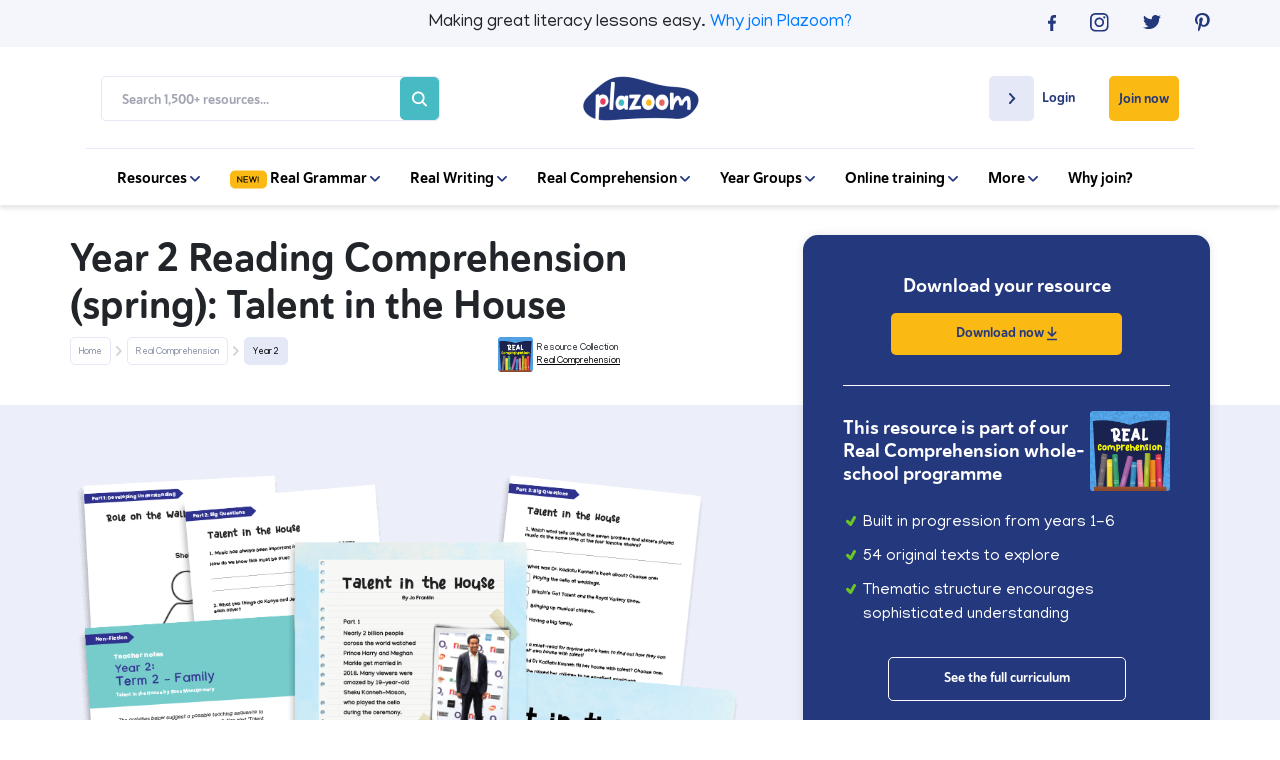

--- FILE ---
content_type: text/html; charset=UTF-8
request_url: https://www.plazoom.com/real-comprehension/resource/family-non-fiction/
body_size: 25537
content:

    
        
            
                <!doctype html>
<html lang="en">
<head>
   
    <title>Year 2 Reading Comprehension (spring): Talent in the House | Plazoom</title>
    <meta name="description" content="Bring non-fiction to life with this fully resourced Year 2 reading comprehension unit, based on Talent in the House – a lively and engaging text by author Jo Franklin about Sheku Kanneh-Mason and his remarkable musical family.With real-life detail, inspiring themes and accessible language, the unit helps children build key reading skills and connect personally with the text.The resource includes plain and illustrated versions of the text, alongside PowerPoint formats with and without highlights.An annotated teacher version guides close reading and highlights where to pause for discussion, drama or visualisation. These prompts support understanding and encourage rich conversations about family, effort, talent and success.Across three structured teaching sequences, pupils explore vocabulary in depth – focusing on the words talented, perform and keen.Each lesson is supported by a Vocabulary Focus PowerPoint that builds understanding through examples, images and sentence-writing tasks. Big Questions worksheets and PowerPoints further develop comprehension by prompting reflection and open-ended discussion.Additional tasks help pupils revisit the full text and consolidate their learning. These include Difficult Easy questions that promote deeper thinking and a Personal Response worksheet that encourages pupils to make links between the text, their lives and the world around them.This unit is part of the Real Comprehension programme, a whole-school approach to reading that uses high-quality fiction, non-fiction and poetry texts from Years 1-6.This Year 2 resource pack includes:Talent in the House text by Jo Franklin in PDF (plain, illustrated, annotated)PowerPoint versions of the text (with and...">
    
    <!-- Google Search Console -->
    <meta name="google-site-verification" content="SgN3vqPOGcLSVVSYq8X_NH0iGj3_gBf82U9OG7HcQe4" />
    <meta name="google-site-verification" content="nfVPJejrVoJ-LxfbBzO4O8XIvHM8w-ztWnz72VRSZW8" />
    <!-- End Google Search Console -->
    
    <!--Facebook Open Graph Meta Tags-->
    <meta property="og:url" content="https://www.plazoom.com/real-comprehension/resource/family-non-fiction/" />
    <meta property="og:type" content="article" />
    <meta property="og:title" content="Year 2 Reading Comprehension (spring): Talent in the House | Plazoom" />
    <meta property="og:description" content="Bring non-fiction to life with this fully resourced Year 2 reading comprehension unit, based on Talent in the House – a lively and engaging text by author Jo Franklin about Sheku Kanneh-Mason and his remarkable musical family.With real-life detail, inspiring themes and accessible language, the unit helps children build key reading skills and connect personally with the text.The resource includes plain and illustrated versions of the text, alongside PowerPoint formats with and without highlights.An annotated teacher version guides close reading and highlights where to pause for discussion, drama or visualisation. These prompts support understanding and encourage rich conversations about family, effort, talent and success.Across three structured teaching sequences, pupils explore vocabulary in depth – focusing on the words talented, perform and keen.Each lesson is supported by a Vocabulary Focus PowerPoint that builds understanding through examples, images and sentence-writing tasks. Big Questions worksheets and PowerPoints further develop comprehension by prompting reflection and open-ended discussion.Additional tasks help pupils revisit the full text and consolidate their learning. These include Difficult Easy questions that promote deeper thinking and a Personal Response worksheet that encourages pupils to make links between the text, their lives and the world around them.This unit is part of the Real Comprehension programme, a whole-school approach to reading that uses high-quality fiction, non-fiction and poetry texts from Years 1-6.This Year 2 resource pack includes:Talent in the House text by Jo Franklin in PDF (plain, illustrated, annotated)PowerPoint versions of the text (with and..." />
    <meta property="og:image" content="https://www.plazoom.com/assets/resources/Y2-Term-2-Non-fiction.png" />

    <!--Twitter Card Meta Tags-->
    <meta name="twitter:card" content="summary" />
    <meta name="twitter:site" content="@PlazoomShop" />
    <meta name="twitter:title" content="Year 2 Reading Comprehension (spring): Talent in the House | Plazoom" />
    <meta name="twitter:description" content="Bring non-fiction to life with this fully resourced Year 2 reading comprehension unit, based on Talent in the House – a lively and engaging text by author Jo Franklin about Sheku Kanneh-Mason and his remarkable musical family.With real-life detail, inspiring themes and accessible language, the unit helps children build key reading skills and connect personally with the text.The resource includes plain and illustrated versions of the text, alongside PowerPoint formats with and without highlights.An annotated teacher version guides close reading and highlights where to pause for discussion, drama or visualisation. These prompts support understanding and encourage rich conversations about family, effort, talent and success.Across three structured teaching sequences, pupils explore vocabulary in depth – focusing on the words talented, perform and keen.Each lesson is supported by a Vocabulary Focus PowerPoint that builds understanding through examples, images and sentence-writing tasks. Big Questions worksheets and PowerPoints further develop comprehension by prompting reflection and open-ended discussion.Additional tasks help pupils revisit the full text and consolidate their learning. These include Difficult Easy questions that promote deeper thinking and a Personal Response worksheet that encourages pupils to make links between the text, their lives and the world around them.This unit is part of the Real Comprehension programme, a whole-school approach to reading that uses high-quality fiction, non-fiction and poetry texts from Years 1-6.This Year 2 resource pack includes:Talent in the House text by Jo Franklin in PDF (plain, illustrated, annotated)PowerPoint versions of the text (with and..." />
    <meta name="twitter:image" content="https://www.plazoom.com/assets/resources/Y2-Term-2-Non-fiction.png" /> 


<script
  type="text/javascript"
  src="https://app.termly.io/resource-blocker/6379c78a-3225-46c0-8131-2cbab5c0df1e?autoBlock=off"
></script>


    
    <!--Schema Markup-->
    
<script type="application/ld+json">
    {
        "@context" : "http://schema.org",
            "@type" : "WebSite",
            "author": {
              
              "@type": "Organization",
              "name": "Plazoom"
              
            },
            "name" : "Year 2 Reading Comprehension (spring): Talent in the House | Plazoom",
            "description" : "Bring non-fiction to life with this fully resourced Year 2 reading comprehension unit, based on Talent in the House – a lively and engaging text by author Jo Franklin about Sheku Kanneh-Mason and his remarkable musical family.With real-life detail, inspiring themes and accessible language, the unit helps children build key reading skills and connect personally with the text.The resource includes plain and illustrated versions of the text, alongside PowerPoint formats with and without highlights.An annotated teacher version guides close reading and highlights where to pause for discussion, drama or visualisation. These prompts support understanding and encourage rich conversations about family, effort, talent and success.Across three structured teaching sequences, pupils explore vocabulary in depth – focusing on the words talented, perform and keen.Each lesson is supported by a Vocabulary Focus PowerPoint that builds understanding through examples, images and sentence-writing tasks. Big Questions worksheets and PowerPoints further develop comprehension by prompting reflection and open-ended discussion.Additional tasks help pupils revisit the full text and consolidate their learning. These include Difficult Easy questions that promote deeper thinking and a Personal Response worksheet that encourages pupils to make links between the text, their lives and the world around them.This unit is part of the Real Comprehension programme, a whole-school approach to reading that uses high-quality fiction, non-fiction and poetry texts from Years 1-6.This Year 2 resource pack includes:Talent in the House text by Jo Franklin in PDF (plain, illustrated, annotated)PowerPoint versions of the text (with and...",
            "url" : "https://www.plazoom.com/real-comprehension/resource/family-non-fiction",
            "mainEntityOfPage" : "https://www.plazoom.com/real-comprehension/resource/family-non-fiction",
            "image" : "https://www.plazoom.com/assets/resources/Y2-Term-2-Non-fiction.png",
            "publisher" : {
            "@type" : "Organization",
            "name" : "Plazoom",
            "logo": {
              "@type": "ImageObject",
              "url": "https://assets.plazoom.com/assets/images/logo.png"
              }
            }
        }
    </script>
 
     
     
    
  <!-- Sailthru personalisation tags -->
  <meta name="sailthru.title" content="Year 2 Reading Comprehension (spring): Talent in the House" />
  <meta name="sailthru.description" content="Bring non-fiction to life with this fully resourced Year 2 reading comprehension unit, based on Talent in the House – a lively and engaging text by author Jo Franklin about Sheku Kanneh-Mason and his remarkable musical family.With real-life detail, inspiring themes and accessible language, the unit helps children build key reading skills and connect personally with the text.The resource includes plain and illustrated versions of the text, alongside PowerPoint formats with and without highlights.An annotated teacher version guides close reading and highlights where to pause for discussion, drama or visualisation. These prompts support understanding and encourage rich conversations about family, effort, talent and success.Across three structured teaching sequences, pupils explore vocabulary in depth – focusing on the words talented, perform and keen.Each lesson is supported by a Vocabulary Focus PowerPoint that builds understanding through examples, images and sentence-writing tasks. Big Questions worksheets and PowerPoints further develop comprehension by prompting reflection and open-ended discussion.Additional tasks help pupils revisit the full text and consolidate their learning. These include Difficult Easy questions that promote deeper thinking and a Personal Response worksheet that encourages pupils to make links between the text, their lives and the world around them.This unit is part of the Real Comprehension programme, a whole-school approach to reading that uses high-quality fiction, non-fiction and poetry texts from Years 1-6.This Year 2 resource pack includes:Talent in the House text by Jo Franklin in PDF (plain, illustrated, annotated)PowerPoint versions of the text (with and..."/>
  <meta name="sailthru.tags" content="Plazoom, plazoom-paid-resource, year-2, powerpoint, worksheet, unit-of-work, spring, non-fiction, " />
  <meta name="sailthru.image.full" content="https://www.plazoom.com/assets/resources/Y2-Term-2-Non-fiction.png"/>
  <meta name="sailthru.image.thumb" content="https://www.plazoom.com/assets/resources/Y2-Term-2-Non-fiction.png"/>
 
    

    <script src="/assets/js/cookies/C0001.js?v=1.2" type="text/javascript"></script>
    <script defer src="/assets/js/cookies/C0002.js" type="text/plain" class="optanon-category-C0002"></script>
    <script defer src="/assets/js/cookies/C0003.js?v=1.1" type="text/plain" class="optanon-category-C0003"></script>
    <script defer src="/assets/js/cookies/C0004.js" type="text/plain" class="optanon-category-C0004"></script>
    <script defer src="/assets/js/cookies/C0005.js" type="text/plain" class="optanon-category-C0005"></script>

      <!-- Google Tag Manager -->
      <script>
        (function(w, d, s, l, i) {
            w[l] = w[l] || [];
            w[l].push({
                'gtm.start': new Date().getTime(),
                event: 'gtm.js'
            });
            var f = d.getElementsByTagName(s)[0],
                j = d.createElement(s),
                dl = l != 'dataLayer' ? '&l=' + l : '';
            j.async = true;
            j.src =
                'https://www.googletagmanager.com/gtm.js?id=' + i + dl;
            f.parentNode.insertBefore(j, f);
        })(window, document, 'script', 'dataLayer', 'GTM-PKXTFZK');
    </script>
    <!-- End Google Tag Manager -->

  
 <!-- Base datalayer tag -->
<script src="https://code.jquery.com/jquery-3.7.1.min.js" integrity="sha256-/JqT3SQfawRcv/BIHPThkBvs0OEvtFFmqPF/lYI/Cxo=" crossorigin="anonymous"></script>

<script>


const dataLayer = {

  push: function(event) {


            event.logged_in = false;
        
               event.tracking_token = "sess_69751788b597c9.38943224";
    //console.log("DL",event)
    // const event_data = JSON.stringify(event);
    // event.url = window.location.href;
        // $.ajax({
        //      url: '/assets/php/artilink/artilink.php',
        //      type: 'POST',
        //      data: event,
        //      dataType: 'json',
        //      success: function(response) {
                
        //         console.log('Event tracked successfully1.');
        //      },
        //      error: function(jqXHR, status, error) {
        //         console.error('Failed to track event1:', error);
        //         console.log('XHR object:', jqXHR.responseText);
        //         console.log('Status:', status);
        //      }
        //  });







        // fetch('/assets/php/artilink/artilink.php', {
        //     method: 'POST',
        //     body: "event=" + event_data,
        //     headers: {
        //         'Content-Type': 'application/x-www-form-urlencoded'
        //     }
        // })
        // .then(response => {
        //     console.log('Response:', response);
        //     if (response) {
        //         console.log('Event tracked successfully2.');
        //     } else {
        //         console.error('Failed to track event:', response.status);
        //         return response.text().then(text => {
        //             console.log('Response body:', text);
        //         }); 
        //     }
        // })
        // .catch(error => {
        //     console.error('Error:', error);
        // });
  }
};

 
const trackingData = {
    push: function(event) {
       // console.log(event)
       //send event to artilink.php via jquery ajax
               event.logged_in = false;
        
                event.tracking_token = "sess_69751788b597c9.38943224";
         
console.log("ev",event)
event.url = window.location.href;
//console.log("event", event)
         $.ajax({
             url: '/assets/php/artilink/artilink.php',
             type: 'POST',
             data: event,
             dataType: 'json',
             success: function(response) {
                console.log('Event tracked successfully2.');
             },
             error: function(jqXHR, status, error) {
                console.error('Failed to track event1:', error);
                console.log('XHR object:', jqXHR.responseText);
                console.log('Status:', status);
             }
         });

	

        }
    }
  
    
    trackingData.push({
    event: 'pageview',
    page: {
        path: "/real-comprehension/resource/family-non-fiction/",
        referrer: "",
    },
    logged_in: false,
    tracking_token: "sess_69751788b597c9.38943224",
    site: "plazoom",
    ip: "3.16.113.30",
    url: "https://www.plazoom.com/real-comprehension/resource/family-non-fiction/"
    });
</script>

    <!--Canonical-->
    <link rel="canonical" href="https://www.plazoom.com/real-comprehension/resource/family-non-fiction/" />


    <!-- Required meta tags -->
    <meta charset="utf-8">
    <meta name="viewport" content="width=device-width, initial-scale=1, shrink-to-fit=no">
    <meta http-equiv="Content-Type" content="text/html; charset=utf-8" />


    <link rel="shortcut icon" href="https://assets.plazoom.com/assets/images/196x196_32x32.png" type="image/png">

    <!-- Normalize CSS -->
    <link rel="stylesheet" href="/assets/css/normalize.css" rel="preload" as="style">

    <!-- Bootstrap CSS -->
    <link rel="stylesheet" href="https://stackpath.bootstrapcdn.com/bootstrap/4.5.2/css/bootstrap.min.css" rel="preload" as="style">
    <link rel="stylesheet" href="https://code.jquery.com/ui/1.12.1/themes/ui-darkness/jquery-ui.css" rel="preload" as="style">

    <!--Font Calls-->
    <link href="https://fonts.googleapis.com/css?family=Manjari:100,400,700&display=swap" rel="stylesheet" rel="preload" as="style">
    <script defer src="https://kit.fontawesome.com/90c8dbbd3b.js" crossorigin="anonymous"></script>

    <!-- Custom CSS-->
    <link rel="stylesheet" href="/assets/css/style.css?v=2.997" rel="preload" as="style">

     
        
<link rel="stylesheet" href="/assets/css/real-comp-resource.css?v=1.986" rel="preload" as="style">
<noscript>
  <link rel="stylesheet" href="/assets/css/real-comp-resource.css?v=1.986">
</noscript>
 
    

    <link rel="stylesheet" href="/assets/css/owl.carousel.min.css" rel="preload" as="style"> 
    <link rel="stylesheet" href="/assets/css/mmenu.css" rel="preload" as="style"> 

    <noscript>
      <link rel="stylesheet" href="/assets/css/normalize.css" >
      <link rel="stylesheet" href="https://stackpath.bootstrapcdn.com/bootstrap/4.5.2/css/bootstrap.min.css" >
      <link rel="stylesheet" href="https://code.jquery.com/ui/1.12.1/themes/ui-darkness/jquery-ui.css" >
      <link href="https://fonts.googleapis.com/css?family=Manjari:100,400,700&display=swap" rel="stylesheet" >
      <link rel=“stylesheet” href=“https://use.typekit.net/vew6dwz.css” >
      <link rel="stylesheet" href="/assets/css/style.css?v=2.997" >
      <link rel="stylesheet" href="/assets/css/owl.carousel.min.css" > 
      <link rel="stylesheet" href="/assets/css/mmenu.css" > 
    </noscript>
    
       

    
    <script src="https://ak.sail-horizon.com/spm/spm.v1.min.js" type="text/plain" class="optanon-category-C0004"></script>
    <script>
      document.addEventListener('TargetingCookiesLoaded', function() {
          if (typeof Sailthru !== 'undefined') {
              Sailthru.init({ customerId: 'dbbb10b7f306b2c2186ac13fbe66900f' });
          }
      })
    </script>

    <!-- Facebook Pixel Code -->
    <script type="text/plain" class="optanon-category-C0004">
        ! function(f, b, e, v, n, t, s) {
            if (f.fbq) return;
            n = f.fbq = function() {
                n.callMethod ?
                    n.callMethod.apply(n, arguments) : n.queue.push(arguments)
            };
            if (!f._fbq) f._fbq = n;
            n.push = n;
            n.loaded = !0;
            n.version = '2.0';
            n.queue = [];
            t = b.createElement(e);
            t.async = !0;
            t.src = v;
            s = b.getElementsByTagName(e)[0];
            s.parentNode.insertBefore(t, s)
        }(window, document, 'script',
            'https://connect.facebook.net/en_US/fbevents.js');
        fbq('init', '701630863961416');
        fbq('track', 'PageView');
    </script>
    <noscript><img height="1" width="1" style="display:none"
    src="https://www.facebook.com/tr?id=701630863961416&ev=PageView&noscript=1"
  /></noscript>
    <!-- End Facebook Pixel Code -->

</head>
<style>
    .btn-remove_all {
        /* remove all default button css */
        background: none;
        border: none;
        padding: 0;
        font: inherit;
        cursor: pointer;
        outline: inherit;

    }

</style>

<body>

<!--<div class="text-center p-2 text-white" style="background-color: #23387d;">
    <p class="m-0">Having trouble logging in? Some users have reported difficulties following a site update. If this includes you, please email <a class="text-white " style="text-decoration: underline;" href="mailto:help@plazoom.com">help@plazoom.com</a> so we can get you up and running.</p>
</div> -->
    <!-- Google Tag Manager (noscript) -->
    <noscript><iframe src="https://www.googletagmanager.com/ns.html?id=GTM-PKXTFZK"
    height="0" width="0" style="display:none;visibility:hidden"></iframe></noscript>
    <!-- End Google Tag Manager (noscript) -->
    <div id="my-page">
        
          
        <header>
            
            <div class="top-bar">
                <div class="container-fluid mobile-padding">
                    <div class="d-flex flex-row justify-content-center">
                        <div class="col hidden-col"></div>
                        <div class="col-sm-8 col-12">
                        <p>Making great literacy lessons easy.<wbr> <a href="/benefits">Why join Plazoom?</a></p>
                        </div>
                        <div class="social-icons justify-content-end d-flex flex-row col">
                            <div class="d-flex social-container flex-row justify-content-between">
                                <a href="https://www.facebook.com/pages/category/Internet-Company/Plazoom-648739442272915/" rel="noopener" target="_blank" onclick="dataLayer.push({'event': 'myTrackEvent', 'eventCategory': 'Header Top bar', 'eventAction': 'Social', 'eventLabel' : 'Facebok'});trackingData.push({'event': 'myTrackEvent', 'eventCategory': 'Header Top Bar', 'eventAction': 'Social', 'eventLabel' : 'Facebook'});">
                                    <svg width="8" height="16" viewBox="0 0 8 16" fill="none" xmlns="http://www.w3.org/2000/svg">
                                    <path d="M5.18919 16V8.70083H7.54213L7.89825 5.85785H5.18919V4.04628C5.18919 3.22645 5.40541 2.65785 6.55008 2.65785H8V0.105785C7.74563 0.0793388 6.88076 0 5.87599 0C3.79014 0 2.36566 1.32231 2.36566 3.75537V5.85785H0V8.70083H2.36566V16H5.18919Z" fill="#23387D"/>
                                    </svg>
                                </a>
                                <a href="https://www.instagram.com/plazoom/?hl=en" rel="noopener" target="_blank" onclick="dataLayer.push({'event': 'myTrackEvent', 'eventCategory': 'Header Top Bar', 'eventAction': 'Social', 'eventLabel' : 'Instagram'});trackingData.push({'event': 'myTrackEvent', 'eventCategory': 'Header Top Bar', 'eventAction': 'Social', 'eventLabel' : 'Instagram'});">
                                    <svg width="19" height="19" viewBox="0 0 19 19" fill="none" xmlns="http://www.w3.org/2000/svg">
                                    <path d="M9.30582 1.68366C11.7856 1.68366 12.0858 1.69671 13.0647 1.73587C13.9783 1.77502 14.4612 1.93164 14.7875 2.06216C15.2182 2.23183 15.5315 2.42761 15.8577 2.7539C16.184 3.08019 16.3798 3.39343 16.5495 3.82413C16.68 4.15042 16.8236 4.64639 16.8758 5.54695C16.9149 6.52582 16.928 6.82601 16.928 9.30582C16.928 11.7856 16.9149 12.0858 16.8758 13.0647C16.8366 13.9783 16.68 14.4612 16.5495 14.7875C16.3798 15.2182 16.184 15.5315 15.8577 15.8577C15.5315 16.184 15.2182 16.3798 14.7875 16.5495C14.4612 16.68 13.9653 16.8236 13.0647 16.8758C12.0858 16.9149 11.7856 16.928 9.30582 16.928C6.82601 16.928 6.52582 16.9149 5.54695 16.8758C4.63333 16.8366 4.15042 16.68 3.82413 16.5495C3.39343 16.3798 3.08019 16.184 2.7539 15.8577C2.42761 15.5315 2.23183 15.2182 2.06216 14.7875C1.93164 14.4612 1.78808 13.9653 1.73587 13.0647C1.69671 12.0858 1.68366 11.7856 1.68366 9.30582C1.68366 6.82601 1.69671 6.52582 1.73587 5.54695C1.77502 4.63333 1.93164 4.15042 2.06216 3.82413C2.23183 3.39343 2.42761 3.08019 2.7539 2.7539C3.08019 2.42761 3.39343 2.23183 3.82413 2.06216C4.15042 1.93164 4.64639 1.78808 5.54695 1.73587C6.52582 1.68366 6.82601 1.68366 9.30582 1.68366ZM9.30582 0C6.78686 0 6.46056 0.0130516 5.46864 0.0522066C4.47671 0.104413 3.79803 0.261033 3.2107 0.482911C2.59728 0.730892 2.07521 1.04413 1.5662 1.5662C1.04413 2.08826 0.730892 2.59728 0.495962 3.2107C0.261033 3.79803 0.104413 4.47671 0.0652582 5.46864C0.0130516 6.46056 0 6.78686 0 9.30582C0 11.8378 0.0130516 12.1511 0.0522066 13.143C0.0913615 14.1349 0.261033 14.8136 0.482911 15.4009C0.71784 16.0144 1.04413 16.5364 1.55315 17.0455C2.07521 17.5675 2.58423 17.8808 3.19765 18.1157C3.78498 18.3506 4.46366 18.5072 5.45559 18.5464C6.44751 18.5855 6.76075 18.5986 9.29277 18.5986C11.8248 18.5986 12.138 18.5855 13.13 18.5464C14.1219 18.5072 14.8006 18.3376 15.3879 18.1157C16.0013 17.8808 16.5234 17.5545 17.0324 17.0455C17.5545 16.5234 17.8677 16.0144 18.1026 15.4009C18.3376 14.8136 18.4942 14.1349 18.5333 13.143C18.5725 12.1511 18.5855 11.8378 18.5855 9.30582C18.5855 6.7738 18.5725 6.46056 18.5333 5.46864C18.4942 4.47671 18.3245 3.79803 18.1026 3.2107C17.8677 2.59728 17.5414 2.07521 17.0324 1.5662C16.5103 1.04413 16.0013 0.730892 15.3879 0.495963C14.8006 0.261033 14.1219 0.104413 13.13 0.0652582C12.1511 0.0130516 11.8378 0 9.30582 0Z" fill="#23387D"/>
                                    <path d="M9.3062 4.5293C6.66977 4.5293 4.5293 6.66977 4.5293 9.3062C4.5293 11.9426 6.66977 14.0831 9.3062 14.0831C11.9426 14.0831 14.0831 11.9426 14.0831 9.3062C14.0831 6.66977 11.9426 4.5293 9.3062 4.5293ZM9.3062 12.4125C7.59643 12.4125 6.19991 11.029 6.19991 9.3062C6.19991 7.58338 7.58338 6.19991 9.3062 6.19991C11.016 6.19991 12.4125 7.58338 12.4125 9.3062C12.4125 11.029 11.016 12.4125 9.3062 12.4125Z" fill="#23387D"/>
                                    <path d="M14.2787 5.45582C14.8986 5.45582 15.4011 4.95329 15.4011 4.33338C15.4011 3.71347 14.8986 3.21094 14.2787 3.21094C13.6588 3.21094 13.1562 3.71347 13.1562 4.33338C13.1562 4.95329 13.6588 5.45582 14.2787 5.45582Z" fill="#23387D"/>
                                    </svg>
                                </a>
                                <a href="https://twitter.com/Plazoomshop/" rel="noopener" target="_blank" onclick="dataLayer.push({'event': 'myTrackEvent', 'eventCategory': 'Header Top Bar', 'eventAction': 'Social', 'eventLabel' : 'Twitter'});trackingData.push({'event': 'myTrackEvent', 'eventCategory': 'Header Top Bar', 'eventAction': 'Social', 'eventLabel' : 'Twitter'});">
                                    <svg width="18" height="15" viewBox="0 0 18 15" fill="none" xmlns="http://www.w3.org/2000/svg">
                                    <path d="M5.65774 14.087C12.447 14.087 16.1665 8.66812 16.1665 3.96574C16.1665 3.81438 16.1665 3.66301 16.156 3.50156C16.8789 2.99701 17.5076 2.37137 18 1.66501C17.3399 1.94755 16.6275 2.13928 15.8836 2.22001C16.6484 1.77601 17.2352 1.07973 17.5076 0.252274C16.7951 0.655911 16.0093 0.95864 15.1607 1.12009C14.4796 0.433911 13.5157 0 12.4575 0C10.4144 0 8.7695 1.59437 8.7695 3.55201C8.7695 3.83456 8.80093 4.10701 8.8638 4.35929C5.79395 4.21801 3.06985 2.80528 1.25728 0.655911C0.942957 1.18064 0.754366 1.79619 0.754366 2.44201C0.754366 3.6731 1.40396 4.76293 2.3993 5.39865C1.79162 5.37847 1.22584 5.21702 0.722934 4.95465C0.722934 4.96474 0.722934 4.98493 0.722934 4.99502C0.722934 6.72057 1.99069 8.15348 3.68801 8.47639C3.37369 8.55712 3.04889 8.59748 2.71362 8.59748C2.47264 8.59748 2.24214 8.5773 2.02212 8.53694C2.4936 9.94967 3.85565 10.9789 5.46915 11.0092C4.2014 11.9679 2.60885 12.533 0.880093 12.533C0.586729 12.533 0.293364 12.5128 0 12.4825C1.63446 13.4916 3.57276 14.087 5.65774 14.087Z" fill="#23387D"/>
                                    </svg>
                                </a>
                                <a href="https://www.pinterest.co.uk/plazoom/" rel="noopener" target="_blank" onclick="dataLayer.push({'event': 'myTrackEvent', 'eventCategory': 'Header Top Bar', 'eventAction': 'Social', 'eventLabel' : 'Pinterest'});trackingData.push({'event': 'myTrackEvent', 'eventCategory': 'Header Top Bar', 'eventAction': 'Social', 'eventLabel' : 'Pinterest'});">
                                    <svg width="15" height="19" viewBox="0 0 15 19" fill="none" xmlns="http://www.w3.org/2000/svg">
                                    <path d="M3.95465 18.2984C4.42451 17.5284 5.1293 16.2754 5.39033 15.2704C5.5339 14.7353 6.10817 12.5296 6.10817 12.5296C6.48667 13.2474 7.58301 13.8608 8.75765 13.8608C12.2424 13.8608 14.7484 10.6632 14.7484 6.68244C14.7484 2.85831 11.629 0 7.63521 0C2.64948 0 0 3.34122 0 6.98263C0 8.67934 0.900563 10.7807 2.3493 11.4593C2.57117 11.5638 2.68864 11.5115 2.74085 11.3027C2.78 11.1461 2.97578 10.363 3.06714 9.99756C3.09324 9.88009 3.08019 9.77568 2.98883 9.67127C2.50592 9.097 2.12742 8.02676 2.12742 7.03484C2.12742 4.48977 4.05906 2.023 7.33502 2.023C10.1672 2.023 12.1641 3.95465 12.1641 6.7216C12.1511 9.84094 10.5718 12.0075 8.52273 12.0075C7.38723 12.0075 6.53887 11.0678 6.81296 9.91925C7.13925 8.54883 7.76573 7.06094 7.76573 6.06901C7.76573 5.1815 7.29587 4.43756 6.30394 4.43756C5.14235 4.43756 4.21568 5.63831 4.21568 7.24366C4.21568 8.26169 4.55502 8.95343 4.55502 8.95343C4.55502 8.95343 3.40648 13.7956 3.19765 14.6962C2.96272 15.6881 3.05409 17.0977 3.1585 18.0113L3.95465 18.2984Z" fill="#23387D"/>
                                    </svg>
                                </a>
                            </div>
                        </div>
                    </div>
                
                </div>
            </div>
            
            <nav class="navbar" id='nav'>
                <div class="container-fluid mobile-padding">
                    <div class="d-inline-flex flex-row flex-wrap justify-content-between align-items-center nav-menu col-12">
                        
                        <div class="col-xl-4 col">
                            <section class="search-box d-flex align-items-center justify-content-between">
                                
                                <form action="/search" method="GET" class="search-form d-flex flex-column flex-md-row justify-content-end align-items-center">
                                    <input type="text" name="query" placeholder="Search 1,500+ resources..." class="search-input">
                                    <button type="submit" value="" class="search-btn" onclick="dataLayer.push({'event': 'myTrackEvent', 'eventCategory': 'Mobile Navigation', 'eventAction': 'Search', 'eventLabel' : 'Inner Page Search Bar'});trackingData.push({'event': 'myTrackEvent', 'eventCategory': 'Mobile Navigation', 'eventAction': 'Search', 'eventLabel' : 'Inner Page Search Bar'});"><svg class="search-icon" width="20" height="20" viewBox="0 0 20 20" fill="none" xmlns="http://www.w3.org/2000/svg">
    <path d="M19.6935 17.9925L15.1596 13.4586C16.2511 12.0054 16.8404 10.2367 16.8384 8.4192C16.8384 3.77688 13.0615 0 8.4192 0C3.77688 0 0 3.77688 0 8.4192C0 13.0615 3.77688 16.8384 8.4192 16.8384C10.2367 16.8404 12.0054 16.2511 13.4586 15.1596L17.9925 19.6935C18.222 19.8986 18.5213 20.0081 18.829 19.9995C19.1367 19.9909 19.4295 19.8648 19.6472 19.6472C19.8648 19.4295 19.9909 19.1367 19.9995 18.829C20.0081 18.5213 19.8986 18.222 19.6935 17.9925ZM2.40549 8.4192C2.40549 7.2298 2.75818 6.06711 3.41898 5.07816C4.07977 4.08921 5.01899 3.31842 6.11785 2.86325C7.21671 2.40809 8.42587 2.289 9.59242 2.52104C10.759 2.75308 11.8305 3.32583 12.6715 4.16686C13.5126 5.00789 14.0853 6.07944 14.3174 7.24598C14.5494 8.41253 14.4303 9.62169 13.9751 10.7205C13.52 11.8194 12.7492 12.7586 11.7602 13.4194C10.7713 14.0802 9.6086 14.4329 8.4192 14.4329C6.82485 14.431 5.29635 13.7968 4.16897 12.6694C3.0416 11.5421 2.4074 10.0135 2.40549 8.4192Z" fill="#A3A5B2"/>
    </svg></button>
                                </form>
                            </section>
                        </div>
                        
                        
                        <div class="col-2 d-flex flex-row justify-content-center">    
                            <a href="/" class="logo-link"><img src="https://assets.plazoom.com/assets/images/logo.png" alt="Plazoom Logo" /></a>
                        </div>

                        <div class="nav-buttons d-inline-flex flex-wrap flex-row align-items-start justify-content-end col-xl-4 col">


                       
                        
                                                 <div class="login member-login">
                            <a href="/login" class="login-button" onclick="dataLayer.push({'event': 'myTrackEvent', 'eventCategory': 'Desktop Navigation', 'eventAction': 'Login', 'eventLabel' : 'Create Account Page'});trackingData.push({'event': 'myTrackEvent', 'eventCategory': 'Desktop Navigation', 'eventAction': 'Login', 'eventLabel' : 'Create Account Page'});">
                                <div class="login-arrow d-inline-flex justify-content-center align-items-center">
                                    <svg width="7" height="11" viewBox="0 0 7 11" fill="none" xmlns="http://www.w3.org/2000/svg">
                                    <path d="M0.275739 9.31429L3.9394 5.49487L0.275739 1.67545C0.188319 1.58431 0.118974 1.47612 0.0716628 1.35704C0.0243515 1.23797 9.2112e-10 1.11034 0 0.981454C-9.21115e-10 0.852568 0.0243515 0.724944 0.0716628 0.605868C0.118974 0.486793 0.188319 0.378598 0.275739 0.287462C0.363159 0.196325 0.466941 0.124032 0.581161 0.074709C0.69538 0.0253863 0.8178 -9.60277e-10 0.94143 0C1.06506 9.6028e-10 1.18748 0.0253863 1.3017 0.074709C1.41592 0.124032 1.5197 0.196325 1.60712 0.287462L5.9412 4.8058C6.30945 5.18971 6.30945 5.80987 5.9412 6.19378L1.60712 10.7121C1.51977 10.8034 1.416 10.8758 1.30178 10.9252C1.18755 10.9746 1.0651 11 0.94143 11C0.817764 11 0.695312 10.9746 0.581084 10.9252C0.466856 10.8758 0.363094 10.8034 0.275739 10.7121C-0.0830738 10.3282 -0.0925162 9.6982 0.275739 9.31429Z" fill="#24387D"/>
                                </svg>
                                </div>

                                <p>Login</p>
                            </a>
                        </div>
                                                

                        
                                                 <a 
                            href="/create-account" 
                            class="subscribe-button d-inline-flex align-items-center" 
                            onclick="dataLayer.push({'event': 'myTrackEvent', 'eventCategory': 'Desktop Navigation', 'eventAction': 'Subscribe', 'eventLabel' : 'Join now'});trackingData.push({'event': 'myTrackEvent', 'eventCategory': 'Desktop Navigation', 'eventAction': 'Subscribe', 'eventLabel' : 'Join now'});"
                        >
                            Join now
                        </a>
                                                
                    </div>

                </div>
                <div class="mobile-menu-container">
                    <div class="burger-menu" id="burgerIcon">
                        <a href="#my-menu">
                            <span></span>
                            <span></span>
                            <span></span>
                        </a>
                    </div>
                    <a href="/" class="logo-link"><img src="https://assets.plazoom.com/assets/images/logo.png" alt="Plazoom Logo" /></a>
                </div>
                
                <div class="menu-items-below d-flex flex-row justify-content-center">
                    <div class="d-inline-flex flex-row flex-wrap align-items-center">
                        
                        <div class="nav-item dropdown">
                            <a href="javascript:void(0)">Resources 
                                <svg width="10" height="6" viewBox="0 0 10 6" fill="none" xmlns="http://www.w3.org/2000/svg">
                                <path d="M1.53246 0.250671L5.00466 3.58128L8.47687 0.250671C8.55972 0.171199 8.65808 0.108158 8.76633 0.0651479C8.87458 0.0221376 8.9906 -4.32849e-08 9.10777 -3.90007e-08C9.22494 -3.47164e-08 9.34096 0.0221377 9.44921 0.0651479C9.55746 0.108158 9.65582 0.171199 9.73867 0.250672C9.82152 0.330144 9.88724 0.424492 9.93208 0.528328C9.97692 0.632164 10 0.743454 10 0.855846C10 0.968237 9.97692 1.07953 9.93208 1.18336C9.88724 1.2872 9.82152 1.38155 9.73867 1.46102L5.63109 5.40109C5.28208 5.73587 4.7183 5.73587 4.36929 5.40109L0.261707 1.46102C0.178747 1.38161 0.112929 1.28728 0.0680227 1.18343C0.0231151 1.07959 -4.23244e-08 0.968269 -3.74102e-08 0.855845C-3.2496e-08 0.743422 0.0231151 0.632102 0.0680227 0.528258C0.112929 0.424414 0.178747 0.330085 0.261707 0.250671C0.610718 -0.075522 1.18345 -0.084106 1.53246 0.250671Z" fill="#24387D"/>
                                </svg>
                            </a>
                            <div class="dropdown-content flex-wrap flex-row justify-content-between">
                                <h5>1,500+ Literacy Resources</h5>
                                <a href="/real-grammar" onclick="dataLayer.push({'event': 'myTrackEvent', 'eventCategory': 'Desktop Navigation', 'eventAction': 'Resources', 'eventLabel' : 'Real Grammar'});">Real Grammar</a>
                                <a href="/collections" onclick="dataLayer.push({'event': 'myTrackEvent', 'eventCategory': 'Desktop Navigation', 'eventAction': 'Resources', 'eventLabel' : 'Collections'});">Resource Collections</a>
                                <a href="/model-texts/collection" onclick="dataLayer.push({'event': 'myTrackEvent', 'eventCategory': 'Desktop Navigation', 'eventAction': 'Resources', 'eventLabel' : 'Real Writing'});">Real Writing</a>
                                <a href="/resource/free" onclick="dataLayer.push({'event': 'myTrackEvent', 'eventCategory': 'Desktop Navigation', 'eventAction': 'Resources', 'eventLabel' : 'Free Resources'});">Free Resources</a>
                                <a href="/real-comprehension" onclick="dataLayer.push({'event': 'myTrackEvent', 'eventCategory': 'Desktop Navigation', 'eventAction': 'Resources', 'eventLabel' : 'Real Comprehension'});">Real Comprehension</a>                                
                            </div>
                        </div>
                        <div class="nav-item dropdown">
                          <a href="javascript:void(0);">
                            <svg width="37" height="19" viewBox="0 0 37 19" fill="none" xmlns="http://www.w3.org/2000/svg">
  <rect y="0.5" width="37" height="18" rx="5" fill="#FBBA13"/>
  <path d="M7.32959 6.62891C7.32959 6.50586 7.37354 6.40479 7.46143 6.32568C7.55225 6.24365 7.65918 6.20264 7.78223 6.20264C7.91992 6.20264 8.03271 6.2583 8.12061 6.36963L11.4385 10.874V6.64209C11.4385 6.5249 11.481 6.42529 11.5659 6.34326C11.6538 6.2583 11.7578 6.21582 11.8779 6.21582C11.998 6.21582 12.1006 6.2583 12.1855 6.34326C12.2734 6.42529 12.3174 6.5249 12.3174 6.64209L12.313 12.1528C12.313 12.2759 12.2676 12.3784 12.1768 12.4604C12.0889 12.5396 11.9834 12.5791 11.8604 12.5791C11.7227 12.5791 11.6099 12.5205 11.522 12.4033L8.2085 7.90332V12.1484C8.2085 12.2656 8.16455 12.3667 8.07666 12.4517C7.9917 12.5337 7.88916 12.5747 7.76904 12.5747C7.64893 12.5747 7.54492 12.5337 7.45703 12.4517C7.37207 12.3667 7.32959 12.2656 7.32959 12.1484V6.62891ZM13.521 6.62891C13.521 6.51172 13.5634 6.41211 13.6484 6.33008C13.7363 6.24512 13.8403 6.20264 13.9604 6.20264L17.7265 6.20703H17.7309C17.851 6.20703 17.9536 6.25098 18.0385 6.33887C18.1264 6.42383 18.1704 6.52637 18.1704 6.64648C18.1704 6.7666 18.1264 6.87061 18.0385 6.9585C17.9536 7.04346 17.851 7.08594 17.7309 7.08594H17.7265L14.3999 7.08154L14.4043 8.8833L17.3662 8.90527C17.4921 8.90527 17.5962 8.94922 17.6782 9.03711C17.7631 9.125 17.8056 9.23779 17.8056 9.37549C17.8056 9.49268 17.7602 9.59229 17.6694 9.67432C17.5786 9.75342 17.4775 9.79297 17.3662 9.79297H17.3618L14.4087 9.771L14.413 11.6299L17.7265 11.6255H17.7309C17.851 11.6255 17.9536 11.6694 18.0385 11.7573C18.1264 11.8423 18.1704 11.9448 18.1704 12.0649C18.1704 12.1851 18.1264 12.2891 18.0385 12.377C17.9536 12.4619 17.851 12.5044 17.7309 12.5044H17.7265L13.9736 12.5088C13.8535 12.5088 13.7495 12.4663 13.6616 12.3813C13.5766 12.2935 13.5341 12.1909 13.5341 12.0737L13.521 6.62891ZM22.5072 6.43555C22.5336 6.35352 22.5863 6.28467 22.6654 6.229C22.7475 6.17334 22.8339 6.14551 22.9247 6.14551C23.0243 6.14551 23.1122 6.17627 23.1884 6.23779C23.2675 6.29932 23.3188 6.37109 23.3422 6.45312L24.6913 10.751L25.891 6.61572C25.9145 6.49268 25.9657 6.38721 26.0448 6.29932C26.1269 6.2085 26.2177 6.16309 26.3173 6.16309C26.4433 6.16309 26.5473 6.21582 26.6293 6.32129C26.7143 6.42676 26.7568 6.55127 26.7568 6.69482C26.7568 6.75342 26.7494 6.80469 26.7348 6.84863L25.1396 12.2671C25.1132 12.355 25.0605 12.4282 24.9814 12.4868C24.9023 12.5425 24.8158 12.5703 24.7221 12.5703C24.6342 12.5703 24.5478 12.5439 24.4628 12.4912C24.3808 12.4355 24.3266 12.3652 24.3002 12.2803L22.9115 8.29443L21.4438 12.4121C21.3969 12.459 21.3383 12.4971 21.268 12.5264C21.2006 12.5557 21.12 12.5703 21.0263 12.5703C20.9325 12.5703 20.8446 12.5425 20.7626 12.4868C20.6806 12.4282 20.6264 12.355 20.6 12.2671L19.0619 6.90576C19.0502 6.85889 19.0444 6.80762 19.0444 6.75195C19.0444 6.6084 19.0854 6.48389 19.1674 6.37842C19.2524 6.27295 19.3578 6.22021 19.4838 6.22021C19.5863 6.22021 19.6772 6.26709 19.7563 6.36084C19.8383 6.45166 19.8896 6.55859 19.9101 6.68164L21.0658 10.7773L22.5072 6.43555ZM28.1581 6.52344H28.1625C28.2709 6.52344 28.3749 6.56152 28.4745 6.6377C28.5741 6.71094 28.6239 6.80908 28.6239 6.93213L28.5009 10.6719C28.5009 10.7773 28.4745 10.8726 28.4218 10.9575C28.369 11.0396 28.2826 11.0806 28.1625 11.0806C28.0453 11.0806 27.9603 11.0396 27.9076 10.9575C27.8549 10.8726 27.8285 10.7773 27.8285 10.6719L27.6967 6.93213C27.6967 6.80908 27.7465 6.71094 27.8461 6.6377C27.9486 6.56445 28.0526 6.52637 28.1581 6.52344ZM28.1845 11.5288C28.3309 11.5288 28.4555 11.5815 28.558 11.687C28.6635 11.7896 28.7162 11.9141 28.7162 12.0605C28.7162 12.207 28.6635 12.333 28.558 12.4385C28.4555 12.541 28.3309 12.5923 28.1845 12.5923C28.038 12.5923 27.912 12.541 27.8065 12.4385C27.704 12.333 27.6527 12.207 27.6527 12.0605C27.6527 11.9141 27.704 11.7896 27.8065 11.687C27.912 11.5815 28.038 11.5288 28.1845 11.5288Z" fill="black"/>
  </svg>
    Real Grammar
                              <svg width="10" height="6" viewBox="0 0 10 6" fill="none" xmlns="http://www.w3.org/2000/svg">
                                  <path d="M1.53246 0.250671L5.00466 3.58128L8.47687 0.250671C8.55972 0.171199 8.65808 0.108158 8.76633 0.0651479C8.87458 0.0221376 8.9906 -4.32849e-08 9.10777 -3.90007e-08C9.22494 -3.47164e-08 9.34096 0.0221377 9.44921 0.0651479C9.55746 0.108158 9.65582 0.171199 9.73867 0.250672C9.82152 0.330144 9.88724 0.424492 9.93208 0.528328C9.97692 0.632164 10 0.743454 10 0.855846C10 0.968237 9.97692 1.07953 9.93208 1.18336C9.88724 1.2872 9.82152 1.38155 9.73867 1.46102L5.63109 5.40109C5.28208 5.73587 4.7183 5.73587 4.36929 5.40109L0.261707 1.46102C0.178747 1.38161 0.112929 1.28728 0.0680227 1.18343C0.0231151 1.07959 -4.23244e-08 0.968269 -3.74102e-08 0.855845C-3.2496e-08 0.743422 0.0231151 0.632102 0.0680227 0.528258C0.112929 0.424414 0.178747 0.330085 0.261707 0.250671C0.610718 -0.075522 1.18345 -0.084106 1.53246 0.250671Z" fill="#24387D"/>
                              </svg>
                          </a>
                          <div class="dropdown-content model-texts flex-wrap flex-row justify-content-between">
                              <a href="/real-grammar" onclick="dataLayer.push({'event': 'myTrackEvent', 'eventCategory': 'Desktop Navigation', 'eventAction': 'Real Grammar', 'eventLabel' : 'Overview'});">Overview</a>
                              <a href="/real-grammar/year-4" onclick="dataLayer.push({'event': 'myTrackEvent', 'eventCategory': 'Desktop Navigation', 'eventAction': 'Real Grammar', 'eventLabel' : 'Year 4'});">Year 4</a>
                              <a href="/real-grammar/year-1" onclick="dataLayer.push({'event': 'myTrackEvent', 'eventCategory': 'Desktop Navigation', 'eventAction': 'Real Grammar', 'eventLabel' : 'Year 1'});">Year 1</a>
                              <a href="/real-grammar/year-5" onclick="dataLayer.push({'event': 'myTrackEvent', 'eventCategory': 'Desktop Navigation', 'eventAction': 'Real Grammar', 'eventLabel' : 'Year 5'});">Year 5</a>
                              <a href="/real-grammar/year-2" onclick="dataLayer.push({'event': 'myTrackEvent', 'eventCategory': 'Desktop Navigation', 'eventAction': 'Real Grammar', 'eventLabel' : 'Year 2'});">Year 2</a>
                              <a href="/real-grammar/year-6" onclick="dataLayer.push({'event': 'myTrackEvent', 'eventCategory': 'Desktop Navigation', 'eventAction': 'Real Grammar', 'eventLabel' : 'Year 6'});">Year 6</a>
                              <a href="/real-grammar/year-3" onclick="dataLayer.push({'event': 'myTrackEvent', 'eventCategory': 'Desktop Navigation', 'eventAction': 'Real Grammar', 'eventLabel' : 'Year 3'});">Year 3</a>
                          </div>
                      </div>
                        <div class="nav-item dropdown">
                            <a href="javascript:void(0);">
                                Real Writing
                                <svg width="10" height="6" viewBox="0 0 10 6" fill="none" xmlns="http://www.w3.org/2000/svg">
                                    <path d="M1.53246 0.250671L5.00466 3.58128L8.47687 0.250671C8.55972 0.171199 8.65808 0.108158 8.76633 0.0651479C8.87458 0.0221376 8.9906 -4.32849e-08 9.10777 -3.90007e-08C9.22494 -3.47164e-08 9.34096 0.0221377 9.44921 0.0651479C9.55746 0.108158 9.65582 0.171199 9.73867 0.250672C9.82152 0.330144 9.88724 0.424492 9.93208 0.528328C9.97692 0.632164 10 0.743454 10 0.855846C10 0.968237 9.97692 1.07953 9.93208 1.18336C9.88724 1.2872 9.82152 1.38155 9.73867 1.46102L5.63109 5.40109C5.28208 5.73587 4.7183 5.73587 4.36929 5.40109L0.261707 1.46102C0.178747 1.38161 0.112929 1.28728 0.0680227 1.18343C0.0231151 1.07959 -4.23244e-08 0.968269 -3.74102e-08 0.855845C-3.2496e-08 0.743422 0.0231151 0.632102 0.0680227 0.528258C0.112929 0.424414 0.178747 0.330085 0.261707 0.250671C0.610718 -0.075522 1.18345 -0.084106 1.53246 0.250671Z" fill="#24387D"/>
                                </svg>
                            </a>
                            <div class="dropdown-content model-texts flex-wrap flex-row justify-content-between">
                                <a href="/model-texts" onclick="dataLayer.push({'event': 'myTrackEvent', 'eventCategory': 'Desktop Navigation', 'eventAction': 'Model Texts', 'eventLabel' : 'Overview'});">Overview</a>
                                <a href="/model-texts/year-4" onclick="dataLayer.push({'event': 'myTrackEvent', 'eventCategory': 'Desktop Navigation', 'eventAction': 'Model Texts', 'eventLabel' : 'Year 4'});">Year 4</a>
                                <a href="/model-texts/year-1" onclick="dataLayer.push({'event': 'myTrackEvent', 'eventCategory': 'Desktop Navigation', 'eventAction': 'Model Texts', 'eventLabel' : 'Year 1'});">Year 1</a>
                                <a href="/model-texts/year-5" onclick="dataLayer.push({'event': 'myTrackEvent', 'eventCategory': 'Desktop Navigation', 'eventAction': 'Model Texts', 'eventLabel' : 'Year 5'});">Year 5</a>
                                <a href="/model-texts/year-2" onclick="dataLayer.push({'event': 'myTrackEvent', 'eventCategory': 'Desktop Navigation', 'eventAction': 'Model Texts', 'eventLabel' : 'Year 2'});">Year 2</a>
                                <a href="/model-texts/year-6" onclick="dataLayer.push({'event': 'myTrackEvent', 'eventCategory': 'Desktop Navigation', 'eventAction': 'Model Texts', 'eventLabel' : 'Year 6'});">Year 6</a>
                                <a href="/model-texts/year-3" onclick="dataLayer.push({'event': 'myTrackEvent', 'eventCategory': 'Desktop Navigation', 'eventAction': 'Model Texts', 'eventLabel' : 'Year 3'});">Year 3</a>
                            </div>
                        </div>
                        <div class="nav-item dropdown">
                            <a href="javascript:void(0);">
                              Real Comprehension
                                <svg width="10" height="6" viewBox="0 0 10 6" fill="none" xmlns="http://www.w3.org/2000/svg">
                                    <path d="M1.53246 0.250671L5.00466 3.58128L8.47687 0.250671C8.55972 0.171199 8.65808 0.108158 8.76633 0.0651479C8.87458 0.0221376 8.9906 -4.32849e-08 9.10777 -3.90007e-08C9.22494 -3.47164e-08 9.34096 0.0221377 9.44921 0.0651479C9.55746 0.108158 9.65582 0.171199 9.73867 0.250672C9.82152 0.330144 9.88724 0.424492 9.93208 0.528328C9.97692 0.632164 10 0.743454 10 0.855846C10 0.968237 9.97692 1.07953 9.93208 1.18336C9.88724 1.2872 9.82152 1.38155 9.73867 1.46102L5.63109 5.40109C5.28208 5.73587 4.7183 5.73587 4.36929 5.40109L0.261707 1.46102C0.178747 1.38161 0.112929 1.28728 0.0680227 1.18343C0.0231151 1.07959 -4.23244e-08 0.968269 -3.74102e-08 0.855845C-3.2496e-08 0.743422 0.0231151 0.632102 0.0680227 0.528258C0.112929 0.424414 0.178747 0.330085 0.261707 0.250671C0.610718 -0.075522 1.18345 -0.084106 1.53246 0.250671Z" fill="#24387D"/>
                                </svg>
                            </a>
                            <div class="dropdown-content real-comprehension flex-wrap flex-row justify-content-between">
                                <a href="/real-comprehension" onclick="dataLayer.push({'event': 'myTrackEvent', 'eventCategory': 'Desktop Navigation', 'eventAction': 'Real Comprehension', 'eventLabel' : 'Overview'});">Overview</a>
                                <a href="/real-comprehension/year-4" onclick="dataLayer.push({'event': 'myTrackEvent', 'eventCategory': 'Desktop Navigation', 'eventAction': 'Real Comprehension', 'eventLabel' : 'Year 4'});">Year 4</a>
                                <a href="/real-comprehension/year-1" onclick="dataLayer.push({'event': 'myTrackEvent', 'eventCategory': 'Desktop Navigation', 'eventAction': 'Real Comprehension', 'eventLabel' : 'Year 1'});">Year 1</a>
                                <a href="/real-comprehension/year-5" onclick="dataLayer.push({'event': 'myTrackEvent', 'eventCategory': 'Desktop Navigation', 'eventAction': 'Real Comprehension', 'eventLabel' : 'Year 5'});">Year 5</a>
                                <a href="/real-comprehension/year-2" onclick="dataLayer.push({'event': 'myTrackEvent', 'eventCategory': 'Desktop Navigation', 'eventAction': 'Real Comprehension', 'eventLabel' : 'Year 2'});">Year 2</a>
                                <a href="/real-comprehension/year-6" onclick="dataLayer.push({'event': 'myTrackEvent', 'eventCategory': 'Desktop Navigation', 'eventAction': 'Real Comprehension', 'eventLabel' : 'Year 6'});">Year 6</a>
                                <a href="/real-comprehension/year-3" onclick="dataLayer.push({'event': 'myTrackEvent', 'eventCategory': 'Desktop Navigation', 'eventAction': 'Real Comprehension', 'eventLabel' : 'Year 3'});">Year 3</a>
                            </div>
                        </div>
                        <div class="nav-item dropdown">
                            <a href="javascript:void(0)">Year Groups 
                                <svg width="10" height="6" viewBox="0 0 10 6" fill="none" xmlns="http://www.w3.org/2000/svg">
                                <path d="M1.53246 0.250671L5.00466 3.58128L8.47687 0.250671C8.55972 0.171199 8.65808 0.108158 8.76633 0.0651479C8.87458 0.0221376 8.9906 -4.32849e-08 9.10777 -3.90007e-08C9.22494 -3.47164e-08 9.34096 0.0221377 9.44921 0.0651479C9.55746 0.108158 9.65582 0.171199 9.73867 0.250672C9.82152 0.330144 9.88724 0.424492 9.93208 0.528328C9.97692 0.632164 10 0.743454 10 0.855846C10 0.968237 9.97692 1.07953 9.93208 1.18336C9.88724 1.2872 9.82152 1.38155 9.73867 1.46102L5.63109 5.40109C5.28208 5.73587 4.7183 5.73587 4.36929 5.40109L0.261707 1.46102C0.178747 1.38161 0.112929 1.28728 0.0680227 1.18343C0.0231151 1.07959 -4.23244e-08 0.968269 -3.74102e-08 0.855845C-3.2496e-08 0.743422 0.0231151 0.632102 0.0680227 0.528258C0.112929 0.424414 0.178747 0.330085 0.261707 0.250671C0.610718 -0.075522 1.18345 -0.084106 1.53246 0.250671Z" fill="#24387D"/>
                                </svg>
                            </a>
                            <div class="dropdown-content year-group flex-wrap flex-row justify-content-between">
                                <a href="/year/eyfs" onclick="dataLayer.push({'event': 'myTrackEvent', 'eventCategory': 'Desktop Navigation', 'eventAction': 'Year Groups', 'eventLabel' : 'EYFS'});">EYFS</a>
                                <a href="/year/year-1" onclick="dataLayer.push({'event': 'myTrackEvent', 'eventCategory': 'Desktop Navigation', 'eventAction': 'Year Groups', 'eventLabel' : 'Year 1'});">Year 1</a>
                                <a href="/year/year-2" onclick="dataLayer.push({'event': 'myTrackEvent', 'eventCategory': 'Desktop Navigation', 'eventAction': 'Year Groups', 'eventLabel' : 'Year 2'});">Year 2</a>
                                <a href="/year/year-3" onclick="dataLayer.push({'event': 'myTrackEvent', 'eventCategory': 'Desktop Navigation', 'eventAction': 'Year Groups', 'eventLabel' : 'Year 3'});">Year 3</a>
                                <a href="/year/year-4" onclick="dataLayer.push({'event': 'myTrackEvent', 'eventCategory': 'Desktop Navigation', 'eventAction': 'Year Groups', 'eventLabel' : 'Year 4'});">Year 4</a>
                                <a href="/year/year-5" onclick="dataLayer.push({'event': 'myTrackEvent', 'eventCategory': 'Desktop Navigation', 'eventAction': 'Year Groups', 'eventLabel' : 'Year 5'});">Year 5</a>
                                <a href="/year/year-6" onclick="dataLayer.push({'event': 'myTrackEvent', 'eventCategory': 'Desktop Navigation', 'eventAction': 'Year Groups', 'eventLabel' : 'Year 6'});">Year 6</a>
                            </div>
                        </div>
                        <div class="nav-item dropdown">
                            <a href="javascript:void(0)">Online training 
                                <svg width="10" height="6" viewBox="0 0 10 6" fill="none" xmlns="http://www.w3.org/2000/svg">
                                    <path d="M1.53246 0.250671L5.00466 3.58128L8.47687 0.250671C8.55972 0.171199 8.65808 0.108158 8.76633 0.0651479C8.87458 0.0221376 8.9906 -4.32849e-08 9.10777 -3.90007e-08C9.22494 -3.47164e-08 9.34096 0.0221377 9.44921 0.0651479C9.55746 0.108158 9.65582 0.171199 9.73867 0.250672C9.82152 0.330144 9.88724 0.424492 9.93208 0.528328C9.97692 0.632164 10 0.743454 10 0.855846C10 0.968237 9.97692 1.07953 9.93208 1.18336C9.88724 1.2872 9.82152 1.38155 9.73867 1.46102L5.63109 5.40109C5.28208 5.73587 4.7183 5.73587 4.36929 5.40109L0.261707 1.46102C0.178747 1.38161 0.112929 1.28728 0.0680227 1.18343C0.0231151 1.07959 -4.23244e-08 0.968269 -3.74102e-08 0.855845C-3.2496e-08 0.743422 0.0231151 0.632102 0.0680227 0.528258C0.112929 0.424414 0.178747 0.330085 0.261707 0.250671C0.610718 -0.075522 1.18345 -0.084106 1.53246 0.250671Z" fill="#24387D"/>
                                    </svg>
                            </a>
                            <div class="dropdown-content online-training flex-wrap flex-row justify-content-between">
                                <a href="/cpd-overview" onclick="dataLayer.push({'event': 'myTrackEvent', 'eventCategory': 'Desktop Navigation', 'eventAction': 'Online training', 'eventLabel' : 'CPD Overview'});">Overview</a>
                                <a href="/cpd-hub" onclick="dataLayer.push({'event': 'myTrackEvent', 'eventCategory': 'Desktop Navigation', 'eventAction': 'Online training', 'eventLabel' : 'Video CPD'});">Video CPD</a>
                                <a href="/cpd" onclick="dataLayer.push({'event': 'myTrackEvent', 'eventCategory': 'Desktop Navigation', 'eventAction': 'Online training', 'eventLabel' : 'Expert guides'});">Expert guides</a>
                                <a href="/webinars" onclick="dataLayer.push({'event': 'myTrackEvent', 'eventCategory': 'Desktop Navigation', 'eventAction': 'Online training', 'eventLabel' : 'Webinars'});">Webinars</a>
                            </div>
                        </div>
                        <div class="nav-item dropdown">
                            <a href="javascript:void(0)">More 
                                <svg width="10" height="6" viewBox="0 0 10 6" fill="none" xmlns="http://www.w3.org/2000/svg">
                                <path d="M1.53246 0.250671L5.00466 3.58128L8.47687 0.250671C8.55972 0.171199 8.65808 0.108158 8.76633 0.0651479C8.87458 0.0221376 8.9906 -4.32849e-08 9.10777 -3.90007e-08C9.22494 -3.47164e-08 9.34096 0.0221377 9.44921 0.0651479C9.55746 0.108158 9.65582 0.171199 9.73867 0.250672C9.82152 0.330144 9.88724 0.424492 9.93208 0.528328C9.97692 0.632164 10 0.743454 10 0.855846C10 0.968237 9.97692 1.07953 9.93208 1.18336C9.88724 1.2872 9.82152 1.38155 9.73867 1.46102L5.63109 5.40109C5.28208 5.73587 4.7183 5.73587 4.36929 5.40109L0.261707 1.46102C0.178747 1.38161 0.112929 1.28728 0.0680227 1.18343C0.0231151 1.07959 -4.23244e-08 0.968269 -3.74102e-08 0.855845C-3.2496e-08 0.743422 0.0231151 0.632102 0.0680227 0.528258C0.112929 0.424414 0.178747 0.330085 0.261707 0.250671C0.610718 -0.075522 1.18345 -0.084106 1.53246 0.250671Z" fill="#24387D"/>
                                </svg>
                            </a>
                            <div class="dropdown-content dropdown-more flex-wrap flex-column justify-content-between">
                              <a href="/podcasts" onclick="dataLayer.push({'event': 'myTrackEvent', 'eventCategory': 'Desktop Navigation', 'eventAction': 'Podcasts', 'eventLabel' : 'Author Podcasts'});">Author Podcasts</a>
                              <a href="/magazine" onclick="dataLayer.push({'event': 'myTrackEvent', 'eventCategory': 'Desktop Navigation', 'eventAction': 'More', 'eventLabel' : 'Magazine'});">Teach Reading &amp; Writing</a>
                              <a href="/blog" onclick="dataLayer.push({'event': 'myTrackEvent', 'eventCategory': 'Desktop Navigation', 'eventAction': 'More', 'eventLabel' : 'Blog'});">Blog</a>
                            </div>
                      </div>
                                            <div class="nav-item ">
                        <a href="/benefits" onclick="dataLayer.push({'event': 'myTrackEvent', 'eventCategory': 'Desktop Navigation', 'eventAction': 'More', 'eventLabel' : 'Benefits'});">Why join?</a>
                      </div>
                                          </div>
                </div>
                
            </nav>
        </header>


        <nav id="my-menu">
            <ul class="mobile-menu" id="panel-menu">

                <li>
                    <span>Resources </span>
                    <ul class="submenu">
                        <li>
                          <a href="/real-comprehension" onclick="dataLayer.push({'event': 'myTrackEvent', 'eventCategory': 'Mobile Navigation', 'eventAction': 'Resources', 'eventLabel' : 'Real Comprehension'});">Real Comprehension</a>
                        </li>
                        <li>
                          <a href="/model-texts" onclick="dataLayer.push({'event': 'myTrackEvent', 'eventCategory': 'Mobile Navigation', 'eventAction': 'Resources', 'eventLabel' : 'Real Writing'});">Real Writing</a>
                        </li>
                        <li>
                            <a href="/resource/free" onclick="dataLayer.push({'event': 'myTrackEvent', 'eventCategory': 'Mobile Navigation', 'eventAction': 'Resources', 'eventLabel' : 'Free Resources'});">Free Resources</a>
                        </li>
                        <li>
                            <a href="/resource/all?filter[]=key-stage-1" onclick="dataLayer.push({'event': 'myTrackEvent', 'eventCategory': 'Mobile Navigation', 'eventAction': 'Resources', 'eventLabel' : 'Free Resources'});">KS1 Resources</a>
                        </li>
                        <li>
                            <a href="/resource/all?filter[]=key-stage-2" onclick="dataLayer.push({'event': 'myTrackEvent', 'eventCategory': 'Mobile Navigation', 'eventAction': 'Resources', 'eventLabel' : 'KS2 Resources'});">KS2 Resources</a>
                        </li>
                        <li>
                            <a href="/resource/all?filter[]=lower-key-stage-2" onclick="dataLayer.push({'event': 'myTrackEvent', 'eventCategory': 'Mobile Navigation', 'eventAction': 'Resources', 'eventLabel' : 'LKS2 Resources'});">LKS2 Resources</a>
                        </li>
                        <li>
                            <a href="/resource/all?filter[]=upper-key-stage-2" onclick="dataLayer.push({'event': 'myTrackEvent', 'eventCategory': 'Mobile Navigation', 'eventAction': 'Resources', 'eventLabel' : 'UKS2 Resources'});">UKS2 Resources</a>
                        </li>
                        <li>
                            <a href="/resource/all?filter[]=reading" onclick="dataLayer.push({'event': 'myTrackEvent', 'eventCategory': 'Mobile Navigation', 'eventAction': 'Resources', 'eventLabel' : 'Reading Resources'});">Reading Resources</a>
                        </li>
                        <li>
                            <a href="/resource/all?filter[]=writing" onclick="dataLayer.push({'event': 'myTrackEvent', 'eventCategory': 'Mobile Navigation', 'eventAction': 'Resources', 'eventLabel' : 'Writing Resources'});">Writing Resources</a>
                        </li>
                        <li>
                            <a href="/resource/all?filter[]=spag" onclick="dataLayer.push({'event': 'myTrackEvent', 'eventCategory': 'Mobile Navigation', 'eventAction': 'Resources', 'eventLabel' : 'SPaG Resources'});">SPaG Resources</a>
                        </li>
                        <li>
                            <a href="/resource/all" onclick="dataLayer.push({'event': 'myTrackEvent', 'eventCategory': 'Mobile Navigation', 'eventAction': 'Resources', 'eventLabel' : 'All Resources'});">All Resources</a>
                        </li>
                    </ul>
                </li>
                <li>
                  <span>Real Grammar</span>
                  <ul class="submenu">
                      <li>
                          <a href="/real-grammar" onclick="dataLayer.push({'event': 'myTrackEvent', 'eventCategory': 'Mobile Navigation', 'eventAction': 'Real Grammar', 'eventLabel' : 'Overview'});">Overview</a>
                      </li>
                      <li>
                          <a href="/real-grammar/year-1" onclick="dataLayer.push({'event': 'myTrackEvent', 'eventCategory': 'Mobile Navigation', 'eventAction': 'Real Grammar', 'eventLabel' : 'Year 1'});">Year 1</a>
                      </li>
                      <li>
                          <a href="/real-grammar/year-2" onclick="dataLayer.push({'event': 'myTrackEvent', 'eventCategory': 'Mobile Navigation', 'eventAction': 'Real Grammar', 'eventLabel' : 'Year 2'});">Year 2</a>
                      </li>
                      <li>
                          <a href="/real-grammar/year-3" onclick="dataLayer.push({'event': 'myTrackEvent', 'eventCategory': 'Mobile Navigation', 'eventAction': 'Real Grammar', 'eventLabel' : 'Year 3'});">Year 3</a>
                      </li>
                      <li>
                          <a href="/real-grammar/year-4" onclick="dataLayer.push({'event': 'myTrackEvent', 'eventCategory': 'Mobile Navigation', 'eventAction': 'Real Grammar', 'eventLabel' : 'Year 4'});">Year 4</a>
                      </li>
                      <li>
                          <a href="/real-grammar/year-5" onclick="dataLayer.push({'event': 'myTrackEvent', 'eventCategory': 'Mobile Navigation', 'eventAction': 'Real Grammar', 'eventLabel' : 'Year 5'});">Year 5</a>
                      </li>
                      <li>
                          <a href="/real-grammar/year-6" onclick="dataLayer.push({'event': 'myTrackEvent', 'eventCategory': 'Mobile Navigation', 'eventAction': 'Real Grammar', 'eventLabel' : 'Year 6'});">Year 6</a>
                      </li>
                  </ul>
                </li>
                <li>
                  <span>Real Writing</span>
                  <ul class="submenu">
                      <li>
                          <a href="/model-texts" onclick="dataLayer.push({'event': 'myTrackEvent', 'eventCategory': 'Mobile Navigation', 'eventAction': 'Real Writing', 'eventLabel' : 'Overview'});">Overview</a>
                      </li>
                      <li>
                          <a href="/model-texts/year-1" onclick="dataLayer.push({'event': 'myTrackEvent', 'eventCategory': 'Mobile Navigation', 'eventAction': 'Real Writing', 'eventLabel' : 'Year 1'});">Year 1</a>
                      </li>
                      <li>
                          <a href="/model-texts/year-2" onclick="dataLayer.push({'event': 'myTrackEvent', 'eventCategory': 'Mobile Navigation', 'eventAction': 'Real Writing', 'eventLabel' : 'Year 2'});">Year 2</a>
                      </li>
                      <li>
                          <a href="/model-texts/year-3" onclick="dataLayer.push({'event': 'myTrackEvent', 'eventCategory': 'Mobile Navigation', 'eventAction': 'Real Writing', 'eventLabel' : 'Year 3'});">Year 3</a>
                      </li>
                      <li>
                          <a href="/model-texts/year-4" onclick="dataLayer.push({'event': 'myTrackEvent', 'eventCategory': 'Mobile Navigation', 'eventAction': 'Real Writing', 'eventLabel' : 'Year 4'});">Year 4</a>
                      </li>
                      <li>
                          <a href="/model-texts/year-5" onclick="dataLayer.push({'event': 'myTrackEvent', 'eventCategory': 'Mobile Navigation', 'eventAction': 'Real Writing', 'eventLabel' : 'Year 5'});">Year 5</a>
                      </li>
                      <li>
                          <a href="/model-texts/year-6" onclick="dataLayer.push({'event': 'myTrackEvent', 'eventCategory': 'Mobile Navigation', 'eventAction': 'Real Writing', 'eventLabel' : 'Year 6'});">Year 6</a>
                      </li>
                  </ul>
                </li>
                <li>
                  <span>Real Comprehension</span>
                  <ul class="submenu">
                      <li>
                          <a href="/real-comprehension" onclick="dataLayer.push({'event': 'myTrackEvent', 'eventCategory': 'Mobile Navigation', 'eventAction': 'Real Comprehension', 'eventLabel' : 'Overview'});">Overview</a>
                      </li>
                      <li>
                          <a href="/real-comprehension/year-1" onclick="dataLayer.push({'event': 'myTrackEvent', 'eventCategory': 'Mobile Navigation', 'eventAction': 'Real Comprehension', 'eventLabel' : 'Year 1'});">Year 1</a>
                      </li>
                      <li>
                          <a href="/real-comprehension/year-2" onclick="dataLayer.push({'event': 'myTrackEvent', 'eventCategory': 'Mobile Navigation', 'eventAction': 'Real Comprehension', 'eventLabel' : 'Year 2'});">Year 2</a>
                      </li>
                      <li>
                          <a href="/real-comprehension/year-3" onclick="dataLayer.push({'event': 'myTrackEvent', 'eventCategory': 'Mobile Navigation', 'eventAction': 'Real Comprehension', 'eventLabel' : 'Year 3'});">Year 3</a>
                      </li>
                      <li>
                          <a href="/real-comprehension/year-4" onclick="dataLayer.push({'event': 'myTrackEvent', 'eventCategory': 'Mobile Navigation', 'eventAction': 'Real Comprehension', 'eventLabel' : 'Year 4'});">Year 4</a>
                      </li>
                      <li>
                          <a href="/real-comprehension/year-5" onclick="dataLayer.push({'event': 'myTrackEvent', 'eventCategory': 'Mobile Navigation', 'eventAction': 'Real Comprehension', 'eventLabel' : 'Year 5'});">Year 5</a>
                      </li>
                      <li>
                          <a href="/real-comprehension/year-6" onclick="dataLayer.push({'event': 'myTrackEvent', 'eventCategory': 'Mobile Navigation', 'eventAction': 'Real Comprehension', 'eventLabel' : 'Year 6'});">Year 6</a>
                      </li>
                  </ul>
                </li>
                <li><a href="/collections/home-learning" onclick="dataLayer.push({'event': 'myTrackEvent', 'eventCategory': 'Mobile Navigation', 'eventAction': 'Resources', 'eventLabel' : 'All Resources'});">Home learning</a></li>
                <li>
                    <Span>Year Groups</span>
                    <ul class="submenu">
                        <li>
                            <a href="/year/eyfs" onclick="dataLayer.push({'event': 'myTrackEvent', 'eventCategory': 'Mobile Navigation', 'eventAction': 'Year Groups', 'eventLabel' : 'EYFS'});">EYFS</a>
                        </li>
                        <li>
                            <a href="/year/year-1" onclick="dataLayer.push({'event': 'myTrackEvent', 'eventCategory': 'Mobile Navigation', 'eventAction': 'Year Groups', 'eventLabel' : 'Year 1'});">Year 1</a>
                        </li>
                        <li>
                            <a href="/year/year-2" onclick="dataLayer.push({'event': 'myTrackEvent', 'eventCategory': 'Mobile Navigation', 'eventAction': 'Year Groups', 'eventLabel' : 'Year 2'});">Year 2</a>
                        </li>
                        <li>
                            <a href="/year/year-3" onclick="dataLayer.push({'event': 'myTrackEvent', 'eventCategory': 'Mobile Navigation', 'eventAction': 'Year Groups', 'eventLabel' : 'Year 3'});">Year 3</a>
                        </li>
                        <li>
                            <a href="/year/year-4" onclick="dataLayer.push({'event': 'myTrackEvent', 'eventCategory': 'Mobile Navigation', 'eventAction': 'Year Groups', 'eventLabel' : 'Year 4'});">Year 4</a>
                        </li>
                        <li>
                            <a href="/year/year-5" onclick="dataLayer.push({'event': 'myTrackEvent', 'eventCategory': 'Mobile Navigation', 'eventAction': 'Year Groups', 'eventLabel' : 'Year 5'});">Year 5</a>
                        </li>
                        <li>
                            <a href="/year/year-6" onclick="dataLayer.push({'event': 'myTrackEvent', 'eventCategory': 'Mobile Navigation', 'eventAction': 'Year Groups', 'eventLabel' : 'Year 6'});">Year 6</a>
                        </li>
                    </ul>
                </li>
                <li><a href="/podcasts" onclick="dataLayer.push({'event': 'myTrackEvent', 'eventCategory': 'Mobile Navigation', 'eventAction': 'Author Podcasts', 'eventLabel' : 'Author Podcasts'});">Author Podcasts</a></li>
                <li><a href="/blog" onclick="dataLayer.push({'event': 'myTrackEvent', 'eventCategory': 'Mobile Navigation', 'eventAction': 'Blog', 'eventLabel' : 'Blog'});">Blog</a></li>
                <li><a href="/cpd-hub" onclick="dataLayer.push({'event': 'myTrackEvent', 'eventCategory': 'Mobile Navigation', 'eventAction': 'CPD', 'eventLabel' : 'CPD Videos'});">Online training</a></li>
                <li><a href="/collections" onclick="dataLayer.push({'event': 'myTrackEvent', 'eventCategory': 'Mobile Navigation', 'eventAction': 'Collections', 'eventLabel' : 'Collections'});">Collections</a></li>
                <li><a href="/magazine" onclick="dataLayer.push({'event': 'myTrackEvent', 'eventCategory': 'Mobile Navigation', 'eventAction': 'Magazine', 'eventLabel' : 'Magazine'});">Teach Reading & Writing</a></li>
                <li><a href="/collections/calendar-resources" onclick="dataLayer.push({'event': 'myTrackEvent', 'eventCategory': 'Mobile Navigation', 'eventAction': 'Collections', 'eventLabel' : 'Calendar Resources'});">Calendar Resources</a></li>
                <li><a href="/benefits" onclick="dataLayer.push({'event': 'myTrackEvent', 'eventCategory': 'Mobile Navigation', 'eventAction': 'Benefits', 'eventLabel' : 'Why Join Plazoom'});">Why join Plazoom?</a></li>
                <li><a href="/about-us" onclick="dataLayer.push({'event': 'myTrackEvent', 'eventCategory': 'Mobile Navigation', 'eventAction': 'About Us', 'eventLabel' : 'About Us'});">About Us</a></li>
                <li><a href="/contact" onclick="dataLayer.push({'event': 'myTrackEvent', 'eventCategory': 'Mobile Navigation', 'eventAction': 'Contact', 'eventLabel' : 'Contact Us'});">Contact Us</a></li>
                <li><a href="/faq" onclick="dataLayer.push({'event': 'myTrackEvent', 'eventCategory': 'Mobile Navigation', 'eventAction': 'FAQ', 'eventLabel' : 'FAQs & Help'});">FAQs & Help</a></li>
                <li><a href="/terms" onclick="dataLayer.push({'event': 'myTrackEvent', 'eventCategory': 'Mobile Navigation', 'eventAction': 'Terms', 'eventLabel' : 'Terms & COnditions'});">Terms & Conditions</a></li>
                <li><a href="/privacy" onclick="dataLayer.push({'event': 'myTrackEvent', 'eventCategory': 'Mobile Navigation', 'eventAction': 'Privacy', 'eventLabel' : 'Privacy Policy'});">Privacy Policy</a></li>
                <li><a href="/business-enquiries" onclick="dataLayer.push({'event': 'myTrackEvent', 'eventCategory': 'Mobile Navigation', 'eventAction': 'Corporate Enquiries', 'eventLabel' : 'Corporate Enquiries'});">Corporate Enquiries</a></li>
            </ul>
        </nav>

        
     
        



<script>

    const trackResource = JSON.stringify({
        "download": "Resource Download",
        "resource_name": "Year 2 Reading Comprehension (spring): Talent in the House",
        "resource_type": "real-comprehension",
        "year_group": ['year-2'],
        "key_stage": [],
        "subject": [],
        "free": false,
        "date_added": "2025-07-22",
        "has_preview_images": false,
        "preview_images_total": 0,
        "price": "0.00",
        "collection": ['real-comprehension'],
        "term": "spring", 
        "real_comp_type": "non-fiction",
        
    });

    // $(document).ready(function() {
    //     $('.record-download').on("click", function(e) {
    //         dataLayer.push({
    //         "event": "myTrackEvent",
    //         "eventAction": trackResource,
    //         "eventCategory": "Resource",
    //         "eventLabel": "Year 2 Reading Comprehension (spring): Talent in the House",
    //     })
    // });
//});
   
    
</script> 









  
<div class="container-fluid mobile-padding">
        <section class="title-section">
        <h1 id="resourceTitle">Year 2 Reading Comprehension (spring): Talent in the House</h1>
        <div class="extra-details d-flex flex-row justify-content-between">
            <div class="breadcrumbs d-flex flex-row align-items-center">
                <a href="/" class="breadcrumb-box">Home</a>
                <svg width="6" height="10" viewBox="0 0 6 10" fill="none" xmlns="http://www.w3.org/2000/svg">
<path d="M0.250672 8.46754L3.58128 4.99534L0.250672 1.52313C0.171199 1.44028 0.108158 1.34192 0.065148 1.23367C0.0221377 1.12542 8.37382e-10 1.0094 0 0.892231C-8.37377e-10 0.775062 0.0221377 0.65904 0.065148 0.550789C0.108158 0.442539 0.171199 0.34418 0.250672 0.261329C0.330144 0.178477 0.424492 0.112756 0.528328 0.0679172C0.632164 0.0230784 0.743454 -8.7298e-10 0.855846 0C0.968237 8.72982e-10 1.07953 0.0230784 1.18336 0.0679172C1.2872 0.112756 1.38155 0.178477 1.46102 0.261329L5.40109 4.36891C5.73587 4.71792 5.73587 5.2817 5.40109 5.63071L1.46102 9.73829C1.38161 9.82125 1.28728 9.88707 1.18343 9.93198C1.07959 9.97688 0.968269 10 0.855846 10C0.743422 10 0.632102 9.97688 0.528258 9.93198C0.424414 9.88707 0.330086 9.82125 0.250672 9.73829C-0.0755216 9.38928 -0.0841056 8.81655 0.250672 8.46754Z" fill="#D0D2D7"/>
</svg>

                <a href="/real-comprehension" class="breadcrumb-box">Real Comprehension</a>
                <svg width="6" height="10" viewBox="0 0 6 10" fill="none" xmlns="http://www.w3.org/2000/svg">
<path d="M0.250672 8.46754L3.58128 4.99534L0.250672 1.52313C0.171199 1.44028 0.108158 1.34192 0.065148 1.23367C0.0221377 1.12542 8.37382e-10 1.0094 0 0.892231C-8.37377e-10 0.775062 0.0221377 0.65904 0.065148 0.550789C0.108158 0.442539 0.171199 0.34418 0.250672 0.261329C0.330144 0.178477 0.424492 0.112756 0.528328 0.0679172C0.632164 0.0230784 0.743454 -8.7298e-10 0.855846 0C0.968237 8.72982e-10 1.07953 0.0230784 1.18336 0.0679172C1.2872 0.112756 1.38155 0.178477 1.46102 0.261329L5.40109 4.36891C5.73587 4.71792 5.73587 5.2817 5.40109 5.63071L1.46102 9.73829C1.38161 9.82125 1.28728 9.88707 1.18343 9.93198C1.07959 9.97688 0.968269 10 0.855846 10C0.743422 10 0.632102 9.97688 0.528258 9.93198C0.424414 9.88707 0.330086 9.82125 0.250672 9.73829C-0.0755216 9.38928 -0.0841056 8.81655 0.250672 8.46754Z" fill="#D0D2D7"/>
</svg>

                
                <a href="/real-comprehension/year-2" class="breadcrumb-box active">Year 2</a>
                
               
            </div>

            <div class="collection display-none">
                <img data-lazysrc="https://assets.plazoom.com/assets/images/real-comp-collection.png" class="lazy" alt="Image of Real Writing Collection"/>
                <p>Resource Collection<br/>
                <a href="/real-comprehension/collection" class="breadcrumb-box active">Real Comprehension</a></p>
  
            </div>
        </div>
    </section>
    </div>


<section class="resource-image">
    <div class="container-fluid d-flex flex-wrap justify-content-center flex-lg-nowrap justify-content-lg-between align-items-end">
        <div class="resource-cover">
            
                <img src="/assets/resources/Y2-Term-2-Non-fiction.png" class="resource-main-image" alt="image of Year 2 Reading Comprehension (spring): Talent in the House" />
            
        </div>
    <div class="buy-section">
        <div class="sub-box d-flex flex-column align-items-center">
            <h5>Download your resource</h5>

                        <a href='/create-account/payment-page?package=freeMembership' class="subscribe-button record-download download-failed-button text-center" id="downloadButton" onclick="dataLayer.push({'event': 'myTrackEvent', 'eventCategory': 'Resource', 'eventAction': 'CTA Click', 'eventLabel' : 'Download Now - paywall hit'});">Download now <svg width="10" height="15" viewBox="0 0 10 15" fill="none" xmlns="http://www.w3.org/2000/svg">
            <path fill-rule="evenodd" clip-rule="evenodd" d="M4.47 10.53C4.61063 10.6705 4.80125 10.7493 5 10.7493C5.19875 10.7493 5.38937 10.6705 5.53 10.53L9.28 6.78C9.41248 6.63783 9.4846 6.44978 9.48118 6.25548C9.47775 6.06118 9.39903 5.87579 9.26162 5.73838C9.12421 5.60097 8.93882 5.52225 8.74452 5.51883C8.55022 5.5154 8.36217 5.58752 8.22 5.72L5.75 8.19V1.5C5.75 1.30109 5.67098 1.11032 5.53033 0.96967C5.38968 0.829018 5.19891 0.75 5 0.75C4.80109 0.75 4.61032 0.829018 4.46967 0.96967C4.32902 1.11032 4.25 1.30109 4.25 1.5V8.19L1.78 5.72C1.63783 5.58752 1.44978 5.5154 1.25548 5.51883C1.06118 5.52225 0.875791 5.60097 0.738378 5.73838C0.600965 5.87579 0.522253 6.06118 0.518825 6.25548C0.515397 6.44978 0.58752 6.63783 0.72 6.78L4.47 10.53ZM0.75 12.75C0.551088 12.75 0.360322 12.829 0.21967 12.9697C0.0790175 13.1103 0 13.3011 0 13.5C0 13.6989 0.0790175 13.8897 0.21967 14.0303C0.360322 14.171 0.551088 14.25 0.75 14.25H9.25C9.44891 14.25 9.63968 14.171 9.78033 14.0303C9.92098 13.8897 10 13.6989 10 13.5C10 13.3011 9.92098 13.1103 9.78033 12.9697C9.63968 12.829 9.44891 12.75 9.25 12.75H0.75Z" fill="#24387D"/>
            </svg>
            </a>
             

            <div class="seperator"></div>
            <div class="d-flex flex-wrap flex-sm-nowrap justify-content-sm-between text-left real-writing-col align-items-center">
                <h5>This resource is part of our Real Comprehension whole-school programme</h5>
                <img class="lazy" data-lazysrc="https://assets.plazoom.com/assets/images/real-comp-collection.png" alt="Real Comprehension"/>
            </div>


            <ul>
                <li>Built in progression from years 1-6</li>
                <li>54 original texts to explore</li>
                <li>Thematic structure encourages sophisticated understanding</li>
            </ul>

            <a href="/real-comprehension" class="white-button subscribe-button" onclick="dataLayer.push({'event': 'myTrackEvent', 'eventCategory': 'Real Comprehension Resources', 'eventAction': 'family-non-fiction', 'eventLabel' : 'Benefits'});">See the full curriculum</a>

        </div>

    </div>
    </div>
</section>

<div class="container-fluid mobile-padding">
    <section class="resource-details d-flex justify-content-between">

        <div class="tabbed-section">

            <input id="description" type="radio" name="tabs" checked="">
            <label for="description">Description</label>

            

            <div class="resource-tab" id="descriptionTab">
                <p>
                    <p>Bring non-fiction to life with this fully resourced Year 2 <a href="https://www.plazoom.com/real-comprehension" target="_blank" rel="noopener noreferrer">reading comprehension</a> unit, based on <i>Talent in the House</i> – a lively and engaging text by author <a href="https://www.jofranklinauthor.co.uk/" target="_blank" rel="noopener noreferrer">Jo Franklin</a> about <a href="https://www.shekukannehmason.com/" target="_blank" rel="noopener noreferrer">Sheku Kanneh-Mason</a> and his remarkable musical family.</p><p>With real-life detail, inspiring themes and accessible language, the unit helps children build key reading skills and connect personally with the text.</p><p>The resource includes plain and illustrated versions of the text, alongside PowerPoint formats with and without highlights.</p><p>An annotated teacher version guides close reading and highlights where to pause for discussion, drama or visualisation. These prompts support understanding and encourage rich conversations about family, effort, talent and success.</p><p>Across three structured teaching sequences, pupils explore vocabulary in depth – focusing on the words <i>talented</i>, <i>perform</i> and <i>keen</i>.</p><p>Each lesson is supported by a Vocabulary Focus PowerPoint that builds understanding through examples, images and sentence-writing tasks. Big Questions worksheets and PowerPoints further develop comprehension by prompting reflection and open-ended discussion.</p><p>Additional tasks help pupils revisit the full text and consolidate their learning. These include <i>Difficult Easy</i> questions that promote deeper thinking and a <i>Personal Response</i> worksheet that encourages pupils to make links between the text, their lives and the world around them.</p><p>This unit is part of the <a href="https://www.plazoom.com/real-comprehension" target="_blank" rel="noopener noreferrer">Real Comprehension</a> programme, a whole-school approach to reading that uses high-quality fiction, non-fiction and poetry texts from Years 1-6.</p><h3><strong>This Year 2 resource pack includes:</strong></h3><ul><li><i>Talent in the House</i> text by Jo Franklin in PDF (plain, illustrated, annotated)</li><li>PowerPoint versions of the text (with and without highlights)</li><li>Teacher’s annotated text with close reading guidance</li><li>Vocabulary Focus PowerPoints for the words <i>talented</i>, <i>perform</i> and <i>keen</i></li><li>Three resourced teaching sequences</li><li>Printable images of musical instruments for display</li><li>Worksheets to revisit the full text</li><li>Full teaching notes, including prior knowledge support and ideas for drama, discussion and visualisation</li></ul>
                </p>
                <div class="collection display-none">
                  
                    
                    <p>This resource is part of the Real Comprehension collection.</br>
                        <a href="/real-comprehension">View more from this collection</a></p>
               
                </div>
            </div>
            
        </div>

        <div class="trending-section">
            <h5>Trending Today</h5>
            <a href="/resource/classic-text-reading-comprehension-pack-the-invisible-man-a-christmas-carol-and-the-adventures-of-tom-sawyer" class="trending-card d-flex flex-row justify-content-between align-items-center" onclick="dataLayer.push({'event': 'myTrackEvent', 'eventCategory': 'Trending Resources', 'eventAction': 'Resource', 'eventLabel' : 'classic-text-reading-comprehension-pack-the-invisible-man-a-christmas-carol-and-the-adventures-of-tom-sawyer'});" >
    
      <img data-lazysrc="https://www.plazoom.com/images/made/assets/resources/144_124_70_s_c1_c_t.png" class="lazy" alt="Main image of KS2 Comprehension – Classic Literature – The Invisible Man, A Christmas Carol, The Adventures of Tom Sawyer"/>
    
    <h6>KS2 Comprehension &ndash; Classic Literature&hellip;</h6>
</a><a href="/resource/ks1-and-ks2-writing-templates-for-english-lessons" class="trending-card d-flex flex-row justify-content-between align-items-center" onclick="dataLayer.push({'event': 'myTrackEvent', 'eventCategory': 'Trending Resources', 'eventAction': 'Resource', 'eventLabel' : 'ks1-and-ks2-writing-templates-for-english-lessons'});" >
    
      <img data-lazysrc="https://www.plazoom.com/images/made/assets/resources/251_124_70_s_c1_c_t.png" class="lazy" alt="Main image of KS1 And KS2 Writing Templates for English Lessons"/>
    
    <h6>KS1 And KS2 Writing Templates for&hellip;</h6>
</a><a href="/resource/year-1-home-learning-pack-1" class="trending-card d-flex flex-row justify-content-between align-items-center" onclick="dataLayer.push({'event': 'myTrackEvent', 'eventCategory': 'Trending Resources', 'eventAction': 'Resource', 'eventLabel' : 'year-1-home-learning-pack-1'});" >
    
      <img data-lazysrc="https://www.plazoom.com/images/made/assets/resources/Y1_home_learning_pack_124_70_s_c1_c_t.png" class="lazy" alt="Main image of Year 1 Home Learning Pack (1)"/>
    
    <h6>Year 1 Home Learning Pack (1)</h6>
</a><a href="/resource/year-6-spelling-revision-challenge-sheets" class="trending-card d-flex flex-row justify-content-between align-items-center" onclick="dataLayer.push({'event': 'myTrackEvent', 'eventCategory': 'Trending Resources', 'eventAction': 'Resource', 'eventLabel' : 'year-6-spelling-revision-challenge-sheets'});" >
    
      <img data-lazysrc="https://www.plazoom.com/images/made/assets/resources/366_124_70_s_c1_c_t.png" class="lazy" alt="Main image of Year 6 Spelling Revision – KS2 Challenge Worksheets"/>
    
    <h6>Year 6 Spelling Revision &ndash; KS2&hellip;</h6>
</a>
        </div>
    </section>
</div>



<section class="below-resources">
    <h3>More from this collection</h3>

    <div class="more-carousel">             
       <div class="item resource-card">
    <a href="/real-comprehension/resource/caring-for-others-poetry" onclick="dataLayer.push({'event': 'myTrackEvent', 'eventCategory': 'More From Real Writing', 'eventAction': 'Resource', 'eventLabel' : 'caring-for-others-poetry'});">
        
        <img data-lazysrc="https://www.plazoom.com/images/made/assets/resources/Y2-Term-3-Poetry_595_334_s_c1_c_t.png" class="lazy resource-image" alt="Main image of Year 2 Reading Comprehension (summer): The Lady with the Lollipop"/>
        
    <div class="resource-details">
        <h6>Year 2 Reading Comprehension (summer): The Lady with the Lollipop</h6>
        <div class="tags d-flex flex-row">
            
                <div class="tag">PowerPoint</div>
            
                <div class="tag">Worksheet</div>
            
                <div class="tag">Unit of work</div>
            
        </div>
    </div>
</a>
</div><div class="item resource-card">
    <a href="/real-comprehension/resource/caring-for-others-non-fiction" onclick="dataLayer.push({'event': 'myTrackEvent', 'eventCategory': 'More From Real Writing', 'eventAction': 'Resource', 'eventLabel' : 'caring-for-others-non-fiction'});">
        
        <img data-lazysrc="https://www.plazoom.com/images/made/assets/resources/Y2-Term-3-Non-fiction_595_334_s_c1_c_t.png" class="lazy resource-image" alt="Main image of Year 2 Reading Comprehension (summer): Khalsa Aid"/>
        
    <div class="resource-details">
        <h6>Year 2 Reading Comprehension (summer): Khalsa Aid</h6>
        <div class="tags d-flex flex-row">
            
                <div class="tag">PowerPoint</div>
            
                <div class="tag">Worksheet</div>
            
                <div class="tag">Unit of work</div>
            
        </div>
    </div>
</a>
</div><div class="item resource-card">
    <a href="/real-comprehension/resource/caring-for-others-fiction" onclick="dataLayer.push({'event': 'myTrackEvent', 'eventCategory': 'More From Real Writing', 'eventAction': 'Resource', 'eventLabel' : 'caring-for-others-fiction'});">
        
        <img data-lazysrc="https://www.plazoom.com/images/made/assets/resources/Y2-Term-3-Fiction_595_334_s_c1_c_t.png" class="lazy resource-image" alt="Main image of Year 2 Reading Comprehension (summer): Diary of a Paramedic"/>
        
    <div class="resource-details">
        <h6>Year 2 Reading Comprehension (summer): Diary of a Paramedic</h6>
        <div class="tags d-flex flex-row">
            
                <div class="tag">PowerPoint</div>
            
                <div class="tag">Worksheet</div>
            
                <div class="tag">Unit of work</div>
            
        </div>
    </div>
</a>
</div><div class="item resource-card">
    <a href="/real-comprehension/resource/family-non-fiction" onclick="dataLayer.push({'event': 'myTrackEvent', 'eventCategory': 'More From Real Writing', 'eventAction': 'Resource', 'eventLabel' : 'family-non-fiction'});">
        
        <img data-lazysrc="https://www.plazoom.com/images/made/assets/resources/Y2-Term-2-Non-fiction_595_334_s_c1_c_t.png" class="lazy resource-image" alt="Main image of Year 2 Reading Comprehension (spring): Talent in the House"/>
        
    <div class="resource-details">
        <h6>Year 2 Reading Comprehension (spring): Talent in the House</h6>
        <div class="tags d-flex flex-row">
            
                <div class="tag">PowerPoint</div>
            
                <div class="tag">Worksheet</div>
            
                <div class="tag">Unit of work</div>
            
        </div>
    </div>
</a>
</div><div class="item resource-card">
    <a href="/real-comprehension/resource/family-poetry" onclick="dataLayer.push({'event': 'myTrackEvent', 'eventCategory': 'More From Real Writing', 'eventAction': 'Resource', 'eventLabel' : 'family-poetry'});">
        
        <img data-lazysrc="https://www.plazoom.com/images/made/assets/resources/Y2-Term-2-Poetry_595_334_s_c1_c_t.png" class="lazy resource-image" alt="Main image of Year 2 Reading Comprehension (spring): Families"/>
        
    <div class="resource-details">
        <h6>Year 2 Reading Comprehension (spring): Families</h6>
        <div class="tags d-flex flex-row">
            
                <div class="tag">PowerPoint</div>
            
                <div class="tag">Worksheet</div>
            
                <div class="tag">Unit of work</div>
            
        </div>
    </div>
</a>
</div><div class="item resource-card">
    <a href="/real-comprehension/resource/family-fiction" onclick="dataLayer.push({'event': 'myTrackEvent', 'eventCategory': 'More From Real Writing', 'eventAction': 'Resource', 'eventLabel' : 'family-fiction'});">
        
        <img data-lazysrc="https://www.plazoom.com/images/made/assets/resources/Y2-Term-2-fiction_595_334_s_c1_c_t.png" class="lazy resource-image" alt="Main image of Year 2 Reading Comprehension (spring): A Very Inventive Family"/>
        
    <div class="resource-details">
        <h6>Year 2 Reading Comprehension (spring): A Very Inventive Family</h6>
        <div class="tags d-flex flex-row">
            
                <div class="tag">PowerPoint</div>
            
                <div class="tag">Worksheet</div>
            
                <div class="tag">Unit of work</div>
            
        </div>
    </div>
</a>
</div><div class="item resource-card">
    <a href="/real-comprehension/resource/new-beginnings-poetry" onclick="dataLayer.push({'event': 'myTrackEvent', 'eventCategory': 'More From Real Writing', 'eventAction': 'Resource', 'eventLabel' : 'new-beginnings-poetry'});">
        
        <img data-lazysrc="https://www.plazoom.com/images/made/assets/resources/Y2-Term-1-Poetry_595_334_s_c1_c_t.png" class="lazy resource-image" alt="Main image of Year 2 Reading Comprehension (autumn): New Baby"/>
        
    <div class="resource-details">
        <h6>Year 2 Reading Comprehension (autumn): New Baby</h6>
        <div class="tags d-flex flex-row">
            
                <div class="tag">PowerPoint</div>
            
                <div class="tag">Worksheet</div>
            
                <div class="tag">Unit of work</div>
            
        </div>
    </div>
</a>
</div><div class="item resource-card">
    <a href="/real-comprehension/resource/new-beginnings-non-fiction" onclick="dataLayer.push({'event': 'myTrackEvent', 'eventCategory': 'More From Real Writing', 'eventAction': 'Resource', 'eventLabel' : 'new-beginnings-non-fiction'});">
        
        <img data-lazysrc="https://www.plazoom.com/images/made/assets/resources/Y2-Term-1-Non-fiction_595_334_s_c1_c_t.png" class="lazy resource-image" alt="Main image of Year 2 Reading Comprehension (autumn): Janus - God of New Beginnings"/>
        
    <div class="resource-details">
        <h6>Year 2 Reading Comprehension (autumn): Janus - God of New Beginnings</h6>
        <div class="tags d-flex flex-row">
            
                <div class="tag">PowerPoint</div>
            
                <div class="tag">Worksheet</div>
            
                <div class="tag">Unit of work</div>
            
        </div>
    </div>
</a>
</div>   
    </div>
</section>



<div class="popup" id="accountPopup">
    <div class="popup-box">
        <svg id="closeAccPop" class="close" width="13" height="13" viewBox="0 0 13 13" fill="none" xmlns="http://www.w3.org/2000/svg">
    <path d="M12.7797 2.6597L8.9417 6.49766L12.7797 10.3356C13.0672 10.6232 13.0672 11.092 12.7797 11.3857L11.3857 12.7797C11.0982 13.0672 10.6294 13.0672 10.3356 12.7797L6.49766 8.9417L2.6597 12.7797C2.37216 13.0672 1.90335 13.0672 1.60957 12.7797L0.215651 11.3857C-0.0718836 11.0982 -0.0718836 10.6294 0.215651 10.3356L4.05361 6.49766L0.215651 2.6597C-0.0718836 2.37216 -0.0718836 1.90335 0.215651 1.60957L1.60957 0.215651C1.8971 -0.0718836 2.36591 -0.0718836 2.6597 0.215651L6.49766 4.05361L10.3356 0.215651C10.6232 -0.0718836 11.092 -0.0718836 11.3857 0.215651L12.7797 1.60957C13.0734 1.8971 13.0734 2.36591 12.7797 2.6597Z" fill="black"/>
    </svg>
    
        <div class="d-flex flex-row split-section justify-content-center">
            <div class="sorry-section">
                <h2>We're sorry!</h2>
                <h5>That's not part of your current membership</h5>
                <p>If you need access to every year group why not explore our <a href="/create-account/payment-page?package=schoolMembership">school subscription</a>?<br/><br/>
                  This gives up to 10 teachers access to all Real Comprehension units - that’s three thematically-linked texts per term, plus all additional resources, from years 1 to 6.</p>
                <a class="blue-button" href="/create-account/payment-page?package=schoolMembership">Find Out More</a>
            </div>
            <img src="https://assets.plazoom.com/assets/images/pop-bar.png"/>
            <div class="upgrade-section text-center">
                <svg width="64" height="50" viewBox="0 0 64 50" fill="none" xmlns="http://www.w3.org/2000/svg">
                    <path d="M30.8852 10.03V6.66171V2.6198V0.973092C30.8852 0.823391 30.8852 0.673691 31.0341 0.59884C31.2573 0.224589 31.7783 0.149739 32.1504 0.374289C33.4156 1.19764 34.6808 0.898242 35.8715 0.52399C37.0623 0.224589 38.253 -0.149663 39.5926 0.224589C39.9647 0.299439 40.188 0.59884 40.188 0.973092V6.73656C40.188 7.11082 39.8903 7.48507 39.5182 7.48507C39.3694 7.48507 39.2949 7.48507 39.2205 7.48507C38.253 7.18567 37.2855 7.48507 36.3181 7.78447C35.1273 8.08387 33.8621 8.45812 32.5225 8.00902V10.1048L36.839 13.5479H58.9424C59.2401 13.5479 59.5378 13.6976 59.6122 13.997L63.2589 21.6318C63.3333 21.7815 63.3333 21.9312 63.3333 22.006C63.3333 22.4551 63.0356 22.8294 62.5891 22.8294H61.3984V44.6857C61.8449 44.8354 62.217 45.0599 62.5147 45.3593L62.5891 45.4342C63.0356 45.8833 63.3333 46.5569 63.3333 47.3054V49.2515C63.3333 49.6258 63.0356 50 62.5891 50H0.744222C0.372111 50 0 49.6258 0 49.2515V47.3054C0 46.5569 0.297689 45.8833 0.818645 45.4342C1.11633 45.1348 1.48844 44.9102 1.93498 44.7605V22.8294H0.744222C0.595378 22.8294 0.520956 22.8294 0.446534 22.7545C0.0744223 22.6048 -0.0744222 22.0809 0.0744222 21.7066L3.72111 13.997C3.86996 13.6976 4.09322 13.4731 4.46533 13.4731H26.5687L30.8852 10.03ZM38.6996 15.0449L41.7509 17.515C41.9741 17.6647 42.123 17.8893 42.123 18.1887V21.3324H60.6541H61.3239L58.4215 15.1198H38.6996V15.0449ZM2.6792 21.2575H21.2103V18.1138C21.2103 17.8893 21.2848 17.6647 21.508 17.515L24.6338 14.9701H4.91187L1.93498 21.1827H2.6792V21.2575ZM53.6584 38.7725H55.9655V36.4521H53.6584V38.7725ZM56.7098 40.2695H52.8398C52.4677 40.2695 52.0956 39.8952 52.0956 39.521V35.6288C52.0956 35.2545 52.4677 34.8803 52.8398 34.8803H56.7098C57.1563 34.8803 57.5284 35.2545 57.5284 35.6288V39.521C57.5284 39.9701 57.1563 40.2695 56.7098 40.2695ZM53.6584 30.9881H55.9655V28.6677H53.6584V30.9881ZM56.7098 32.5599H52.8398C52.4677 32.5599 52.0956 32.1857 52.0956 31.7366V27.8444C52.0956 27.3952 52.4677 27.021 52.8398 27.021H56.7098C57.1563 27.021 57.5284 27.3952 57.5284 27.8444V31.7366C57.5284 32.1857 57.1563 32.5599 56.7098 32.5599ZM45.9185 38.7725H48.2256V36.4521H45.9185V38.7725ZM49.0443 40.2695H45.1743C44.7278 40.2695 44.3557 39.8952 44.3557 39.521V35.6288C44.3557 35.2545 44.7278 34.8803 45.1743 34.8803H49.0443C49.4164 34.8803 49.7885 35.2545 49.7885 35.6288V39.521C49.7885 39.9701 49.4164 40.2695 49.0443 40.2695ZM45.9185 30.9881H48.2256V28.6677H45.9185V30.9881ZM49.0443 32.5599H45.1743C44.7278 32.5599 44.3557 32.1857 44.3557 31.7366V27.8444C44.3557 27.3952 44.7278 27.021 45.1743 27.021H49.0443C49.4164 27.021 49.7885 27.3952 49.7885 27.8444V31.7366C49.7885 32.1857 49.4164 32.5599 49.0443 32.5599ZM42.123 22.8294V44.6108H59.8355V22.8294H42.123ZM15.0333 38.7725H17.3404V36.4521H15.0333V38.7725ZM18.159 40.2695H14.2891C13.917 40.2695 13.5448 39.8952 13.5448 39.521V35.6288C13.5448 35.2545 13.917 34.8803 14.2891 34.8803H18.159C18.5311 34.8803 18.9032 35.2545 18.9032 35.6288V39.521C18.9032 39.9701 18.6056 40.2695 18.159 40.2695ZM15.0333 30.9881H17.3404V28.6677H15.0333V30.9881ZM18.159 32.5599H14.2891C13.917 32.5599 13.5448 32.1857 13.5448 31.7366V27.8444C13.5448 27.3952 13.917 27.021 14.2891 27.021H18.159C18.5311 27.021 18.9032 27.3952 18.9032 27.8444V31.7366C18.9032 32.1857 18.6056 32.5599 18.159 32.5599ZM7.3678 38.7725H9.67489V36.4521H7.3678V38.7725ZM10.4191 40.2695H6.54916C6.10262 40.2695 5.73051 39.8952 5.73051 39.521V35.6288C5.73051 35.2545 6.10262 34.8803 6.54916 34.8803H10.4191C10.8656 34.8803 11.1633 35.2545 11.1633 35.6288V39.521C11.1633 39.9701 10.8656 40.2695 10.4191 40.2695ZM7.3678 30.9881H9.67489V28.6677H7.3678V30.9881ZM10.4191 32.5599H6.54916C6.10262 32.5599 5.73051 32.1857 5.73051 31.7366V27.8444C5.73051 27.3952 6.10262 27.021 6.54916 27.021H10.4191C10.8656 27.021 11.1633 27.3952 11.1633 27.8444V31.7366C11.1633 32.1857 10.8656 32.5599 10.4191 32.5599ZM41.3043 46.1078H35.4994H27.7595H21.9546H2.60478C2.30709 46.1078 2.0094 46.2575 1.78613 46.4072C1.56287 46.6318 1.48844 46.9312 1.48844 47.2306V48.4282H61.7705V47.2306C61.7705 46.9312 61.6216 46.6318 61.4728 46.4072C61.2495 46.1827 60.9518 46.1078 60.6541 46.1078H41.3043ZM21.2103 44.6108V22.8294H3.49785V44.6108H21.2103ZM31.7039 19.3114C32.6714 19.3114 33.6389 19.6857 34.3087 20.4342C34.9785 21.1078 35.425 22.006 35.425 23.0539C35.425 24.027 35.0529 25 34.3087 25.6737C33.6389 26.3473 32.7458 26.7964 31.7039 26.7964C30.662 26.7964 29.7689 26.4222 29.0991 25.6737C28.4293 25 27.9828 24.1018 27.9828 23.0539C27.9828 22.006 28.3549 21.1078 29.0991 20.4342C29.7689 19.7605 30.662 19.3114 31.7039 19.3114ZM33.1923 21.4821C32.8202 21.1078 32.2993 20.8833 31.7039 20.8833C31.1085 20.8833 30.5875 21.1078 30.2154 21.4821C29.8433 21.8563 29.6201 22.3803 29.6201 22.9791C29.6201 23.5779 29.8433 24.1018 30.2154 24.4761C30.5875 24.8503 31.1085 25.0749 31.7039 25.0749C32.2993 25.0749 32.8202 24.8503 33.1923 24.4761C33.5644 24.1018 33.7877 23.5779 33.7877 22.9791C33.7877 22.4551 33.5644 21.8563 33.1923 21.4821ZM22.7732 44.6108H27.0153V37.6497C27.0153 36.3773 27.5362 35.2545 28.3549 34.3563V34.2815C29.1735 33.4581 30.3643 32.9342 31.6295 32.9342C32.8946 32.9342 34.0854 33.4581 34.904 34.2815C35.7227 35.1048 36.2436 36.3024 36.2436 37.5749V44.536H40.4857V22.006V18.4881L31.6295 11.3024L22.6988 18.4881V22.006V44.6108H22.7732ZM28.5781 44.6108H34.7552V37.6497C34.7552 36.8264 34.3831 36.003 33.8621 35.4791C33.3412 34.9551 32.5225 34.5809 31.7039 34.5809C30.8108 34.5809 30.0666 34.9551 29.5456 35.4791C29.0247 36.003 28.6526 36.8264 28.6526 37.6497V44.6108H28.5781ZM32.4481 2.6198V6.21261C33.6389 6.73657 34.7552 6.51201 35.7971 6.13776C36.6902 5.91321 37.5832 5.61381 38.6251 5.76351V1.57189C37.8065 1.49704 37.0623 1.72159 36.2436 1.94615C35.0529 2.3204 33.7877 2.6198 32.4481 2.1707V2.6198Z" fill="white"/>
                    </svg>
                <h4>Upgrade to a School Subscription</h4>           
                <ul>
                    <li>Access to all year groups</li>
                    <li>10 teacher accounts</li>
                    <li>All Real Comprehension units</li>
                    <li>Over a year's worth of comprehension lessons for every year group</li>
                </ul>       
                <a class="subscribe-button" href="/create-account/payment-page?package=schoolMembership">Upgrade Now for Instant Access</a>  
            </div>
        </div>
    </div>
</div>

<section class="below-resources year-groups">
    <h3>Browse by Year Group</h3>
    <section class="year-groups-section d-flex flex-wrap flex-row justify-content-center justify-content-md-between mobile-padding">
        <a href="/real-comprehension/year-1" id="year1" onclick="dataLayer.push({'event': 'myTrackEvent', 'eventCategory': 'Year Group Blobs', 'eventAction': 'Year Groups', 'eventLabel' : 'Year 1'});"><p data-hover="View Resources"><span>Year</span><br/>1</p><span class="year-group">
    <svg width="75" height="75" filter="url(#goo)">
      <defs>
        <filter id="goo" x="-50%" width="200%" y="-50%" height="200%" color-interpolation-filters="sRGB">
          <feGaussianBlur
            in="SourceGraphic"
            result="blur"
            stdDeviation="3"
          />
          <feColorMatrix
            in="blur"
            mode="matrix"
            result="goo"
            values="1 0 0 0 0  0 1 0 0 0  0 0 1 0 0  0 0 0 19 -9"
          />
          <feComposite
            in="SourceGraphic"
            in2="goo"
            operator="atop"
          />
        </filter>
      </defs>

      <circle id="a" cx="17%" cy="37%" r="25"></circle>
      <circle id="b" cx="68%" cy="58%" r="25"></circle>
      <circle id="c" cx="31%" cy="47%" r="25"></circle>
      <circle id="d" cx="50%" cy="39%" r="25"></circle>
      <circle id="e" cx="66%" cy="57%" r="25"></circle>
    </svg>



</span></a>
        <a href="/real-comprehension/year-2" id="year2" onclick="dataLayer.push({'event': 'myTrackEvent', 'eventCategory': 'Year Group Blobs', 'eventAction': 'Year Groups', 'eventLabel' : 'Year 2'});"><p data-hover="View Resources"><span>Year</span><br/>2</p><span class="year-group">
    <svg width="75" height="75" filter="url(#goo)">
      <defs>
        <filter id="goo" x="-50%" width="200%" y="-50%" height="200%" color-interpolation-filters="sRGB">
          <feGaussianBlur
            in="SourceGraphic"
            result="blur"
            stdDeviation="3"
          />
          <feColorMatrix
            in="blur"
            mode="matrix"
            result="goo"
            values="1 0 0 0 0  0 1 0 0 0  0 0 1 0 0  0 0 0 19 -9"
          />
          <feComposite
            in="SourceGraphic"
            in2="goo"
            operator="atop"
          />
        </filter>
      </defs>

      <circle id="a" cx="17%" cy="37%" r="25"></circle>
      <circle id="b" cx="68%" cy="58%" r="25"></circle>
      <circle id="c" cx="31%" cy="47%" r="25"></circle>
      <circle id="d" cx="50%" cy="39%" r="25"></circle>
      <circle id="e" cx="66%" cy="57%" r="25"></circle>
    </svg>



</span></a>
        <a href="/real-comprehension/year-3" id="year3" onclick="dataLayer.push({'event': 'myTrackEvent', 'eventCategory': 'Year Group Blobs', 'eventAction': 'Year Groups', 'eventLabel' : 'Year 3'});"><p data-hover="View Resources"><span>Year</span><br/>3</p><span class="year-group">
    <svg width="75" height="75" filter="url(#goo)">
      <defs>
        <filter id="goo" x="-50%" width="200%" y="-50%" height="200%" color-interpolation-filters="sRGB">
          <feGaussianBlur
            in="SourceGraphic"
            result="blur"
            stdDeviation="3"
          />
          <feColorMatrix
            in="blur"
            mode="matrix"
            result="goo"
            values="1 0 0 0 0  0 1 0 0 0  0 0 1 0 0  0 0 0 19 -9"
          />
          <feComposite
            in="SourceGraphic"
            in2="goo"
            operator="atop"
          />
        </filter>
      </defs>

      <circle id="a" cx="17%" cy="37%" r="25"></circle>
      <circle id="b" cx="68%" cy="58%" r="25"></circle>
      <circle id="c" cx="31%" cy="47%" r="25"></circle>
      <circle id="d" cx="50%" cy="39%" r="25"></circle>
      <circle id="e" cx="66%" cy="57%" r="25"></circle>
    </svg>



</span></a>
        <a href="/real-comprehension/year-4" id="year4" onclick="dataLayer.push({'event': 'myTrackEvent', 'eventCategory': 'Year Group Blobs', 'eventAction': 'Year Groups', 'eventLabel' : 'Year 4'});"><p data-hover="View Resources"><span>Year</span><br/>4</p><span class="year-group">
    <svg width="75" height="75" filter="url(#goo)">
      <defs>
        <filter id="goo" x="-50%" width="200%" y="-50%" height="200%" color-interpolation-filters="sRGB">
          <feGaussianBlur
            in="SourceGraphic"
            result="blur"
            stdDeviation="3"
          />
          <feColorMatrix
            in="blur"
            mode="matrix"
            result="goo"
            values="1 0 0 0 0  0 1 0 0 0  0 0 1 0 0  0 0 0 19 -9"
          />
          <feComposite
            in="SourceGraphic"
            in2="goo"
            operator="atop"
          />
        </filter>
      </defs>

      <circle id="a" cx="17%" cy="37%" r="25"></circle>
      <circle id="b" cx="68%" cy="58%" r="25"></circle>
      <circle id="c" cx="31%" cy="47%" r="25"></circle>
      <circle id="d" cx="50%" cy="39%" r="25"></circle>
      <circle id="e" cx="66%" cy="57%" r="25"></circle>
    </svg>



</span></a>
        <a href="/real-comprehension/year-5" id="year5" onclick="dataLayer.push({'event': 'myTrackEvent', 'eventCategory': 'Year Group Blobs', 'eventAction': 'Year Groups', 'eventLabel' : 'Year 5'});"><p data-hover="View Resources"><span>Year</span><br/>5</p><span class="year-group">
    <svg width="75" height="75" filter="url(#goo)">
      <defs>
        <filter id="goo" x="-50%" width="200%" y="-50%" height="200%" color-interpolation-filters="sRGB">
          <feGaussianBlur
            in="SourceGraphic"
            result="blur"
            stdDeviation="3"
          />
          <feColorMatrix
            in="blur"
            mode="matrix"
            result="goo"
            values="1 0 0 0 0  0 1 0 0 0  0 0 1 0 0  0 0 0 19 -9"
          />
          <feComposite
            in="SourceGraphic"
            in2="goo"
            operator="atop"
          />
        </filter>
      </defs>

      <circle id="a" cx="17%" cy="37%" r="25"></circle>
      <circle id="b" cx="68%" cy="58%" r="25"></circle>
      <circle id="c" cx="31%" cy="47%" r="25"></circle>
      <circle id="d" cx="50%" cy="39%" r="25"></circle>
      <circle id="e" cx="66%" cy="57%" r="25"></circle>
    </svg>



</span></a>
        <a href="/real-comprehension/year-6" id="year6" onclick="dataLayer.push({'event': 'myTrackEvent', 'eventCategory': 'Year Group Blobs', 'eventAction': 'Year Groups', 'eventLabel' : 'Year 6'});"><p data-hover="View Resources"><span>Year</span><br/>6</p><span class="year-group">
    <svg width="75" height="75" filter="url(#goo)">
      <defs>
        <filter id="goo" x="-50%" width="200%" y="-50%" height="200%" color-interpolation-filters="sRGB">
          <feGaussianBlur
            in="SourceGraphic"
            result="blur"
            stdDeviation="3"
          />
          <feColorMatrix
            in="blur"
            mode="matrix"
            result="goo"
            values="1 0 0 0 0  0 1 0 0 0  0 0 1 0 0  0 0 0 19 -9"
          />
          <feComposite
            in="SourceGraphic"
            in2="goo"
            operator="atop"
          />
        </filter>
      </defs>

      <circle id="a" cx="17%" cy="37%" r="25"></circle>
      <circle id="b" cx="68%" cy="58%" r="25"></circle>
      <circle id="c" cx="31%" cy="47%" r="25"></circle>
      <circle id="d" cx="50%" cy="39%" r="25"></circle>
      <circle id="e" cx="66%" cy="57%" r="25"></circle>
    </svg>



</span></a>
    </section>
</section>

 
         
        
        <footer>
            <div class="container-fluid mobile-padding">
                                <h3><span>Save hours of planning.</span><br/> Unlimited access to over 1,500 teaching resources.</h3>
                <a href="/create-account" onclick="dataLayer.push({'event': 'myTrackEvent', 'eventCategory': 'Footer', 'eventAction': 'Subscribe', 'eventLabel' : 'Join Plazoom Today!'});" class="subscribe-button">Join Plazoom today!</a>
                                
                <div class="footer-menu d-flex flex-row flex-wrap flex-lg-nowrap justify-content-center justify-content-md-start align-items-start ">
                    <div class="menu-block resource-collections-menu">
                        <h6>Resource Collections</h6>
                        
                        <a href="/collections/ks2-sats-support" onclick="dataLayer.push({'event': 'myTrackEvent', 'eventCategory': 'Footer', 'eventAction': 'Collections', 'eventLabel' : 'ks2-sats-support'});">KS2 SATs Support</a> 
                        
                        <a href="/collections/calendar-resources" onclick="dataLayer.push({'event': 'myTrackEvent', 'eventCategory': 'Footer', 'eventAction': 'Collections', 'eventLabel' : 'calendar-resources'});">Calendar Resources</a> 
                        
                        <a href="/collections/essential-templates" onclick="dataLayer.push({'event': 'myTrackEvent', 'eventCategory': 'Footer', 'eventAction': 'Collections', 'eventLabel' : 'essential-templates'});">Essential Templates</a> 
                        
                        <a href="/collections/phonics-resources" onclick="dataLayer.push({'event': 'myTrackEvent', 'eventCategory': 'Footer', 'eventAction': 'Collections', 'eventLabel' : 'phonics-resources'});">Phonics resources</a> 
                        
                        <a href="/collections/get-spelling-sorted" onclick="dataLayer.push({'event': 'myTrackEvent', 'eventCategory': 'Footer', 'eventAction': 'Collections', 'eventLabel' : 'get-spelling-sorted'});">Get Spelling Sorted!</a> 
                        
                        <a href="/collections" onclick="dataLayer.push({'event': 'myTrackEvent', 'eventCategory': 'Footer', 'eventAction': 'Collections', 'eventLabel' : 'View All'});">View All Collections</a>
                        
                    </div>
                    <div class="menu-block explore-plazoom ">
                        <h6>Explore Plazoom</h6>
                        <a href="/resource/free" onclick="dataLayer.push({'event': 'myTrackEvent', 'eventCategory': 'Footer', 'eventAction': 'Resources', 'eventLabel' : 'Free Resources'});">Free Resources</a>
                        <a href="/podcasts" onclick="dataLayer.push({'event': 'myTrackEvent', 'eventCategory': 'Footer', 'eventAction': 'Podcasts', 'eventLabel' : 'Author Podcasts'});">Author Podcasts</a>
                        <a href="/cpd" onclick="dataLayer.push({'event': 'myTrackEvent', 'eventCategory': 'Footer', 'eventAction': 'CPD', 'eventLabel' : 'CPD'});">Essential CPD</a>
                        <a href="/benefits" onclick="dataLayer.push({'event': 'myTrackEvent', 'eventCategory': 'Footer', 'eventAction': 'Benefits', 'eventLabel' : 'Why join Plazoom'});">Why join Plazoom?</a>
                    </div>
                    <div class="menu-block can-we-help ">
                        <h6>Can We Help You?</h6>
                        <a href="/account" onclick="dataLayer.push({'event': 'myTrackEvent', 'eventCategory': 'Footer', 'eventAction': 'Account', 'eventLabel' : 'My Account'});">My Account</a>
                        <a href="/create-account" onclick="dataLayer.push({'event': 'myTrackEvent', 'eventCategory': 'Footer', 'eventAction': 'Create Account', 'eventLabel' : 'Sign Up'});">Sign Up</a>
                        <a href="/faq" onclick="dataLayer.push({'event': 'myTrackEvent', 'eventCategory': 'Footer', 'eventAction': 'FAQ', 'eventLabel' : 'FAQs & Help'});">FAQs & Help</a>
                        <a href="/terms" onclick="dataLayer.push({'event': 'myTrackEvent', 'eventCategory': 'Footer', 'eventAction': 'Terms', 'eventLabel' : 'Terms & Conditions'});">Terms & Conditions</a>
                        <a href="/privacy" onclick="dataLayer.push({'event': 'myTrackEvent', 'eventCategory': 'Footer', 'eventAction': 'Privacy', 'eventLabel' : 'Privacy Policy'});">Privacy Policy</a>
                        <a href="/cookie-policy" onclick="dataLayer.push({'event': 'myTrackEvent', 'eventCategory': 'Footer', 'eventAction': 'Privacy', 'eventLabel' : 'Cookie Policy'});">Cookie Policy</a>
			 <a href="/disclaimer" onclick="dataLayer.push({'event': 'myTrackEvent', 'eventCategory': 'Footer', 'eventAction': 'Privacy', 'eventLabel' : 'Disclaimer'});">Disclaimer</a>
			<a href="/refund" onclick="dataLayer.push({'event': 'myTrackEvent', 'eventCategory': 'Footer', 'eventAction': 'Refund', 'eventLabel' : 'Refund Policy'});">Refund Policy</a>
                    </div>
                    <div class="menu-block get-to-know ">
                        <h6>Get to Know Us</h6>
                        <a href="/benefits" onclick="dataLayer.push({'event': 'myTrackEvent', 'eventCategory': 'Footer', 'eventAction': 'Benefits', 'eventLabel' : 'Plazoom Membership Benefits'});">Plazoom Membership Benefits</a>
                        <a href="/about-us" onclick="dataLayer.push({'event': 'myTrackEvent', 'eventCategory': 'Footer', 'eventAction': 'About Us', 'eventLabel' : 'About Us'});">About Us</a>
                        <a href="/contact" onclick="dataLayer.push({'event': 'myTrackEvent', 'eventCategory': 'Footer', 'eventAction': 'Contact', 'eventLabel' : 'Contact Us'});">Contact Us</a>
                        <a href="/business-enquiries" onclick="dataLayer.push({'event': 'myTrackEvent', 'eventCategory': 'Footer', 'eventAction': 'Corporate Enquiries', 'eventLabel' : 'Corporate Enquiries'});">Corporate Enquiries</a>
                    </div>
                    <div class="menu-block stay-connected ">
                        <h6>Stay Connected</h6>
                        <div class="social-footer d-flex flex-row">
                            <a href="https://www.facebook.com/pages/category/Internet-Company/Plazoom-648739442272915/" rel="noopener" target="_blank" onclick="dataLayer.push({'event': 'myTrackEvent', 'eventCategory': 'Footer', 'eventAction': 'Social', 'eventLabel' : 'Facebok'});trackingData.push({'event': 'myTrackEvent', 'eventCategory': 'Footer', 'eventAction': 'Social', 'eventLabel' : 'Facebook'});"><i class="fab fa-facebook-f" ></i></a>
                            <a href="https://twitter.com/Plazoomshop/" rel="noopener" target="_blank" onclick="dataLayer.push({'event': 'myTrackEvent', 'eventCategory': 'Footer', 'eventAction': 'Social', 'eventLabel' : 'Twitter'});trackingData.push({'event': 'myTrackEvent', 'eventCategory': 'Footer', 'eventAction': 'Social', 'eventLabel' : 'Twitter'});"><i class="fab fa-twitter"></i></a>
                            <a href="https://www.instagram.com/plazoom/?hl=en" rel="noopener" target="_blank" onclick="dataLayer.push({'event': 'myTrackEvent', 'eventCategory': 'Footer', 'eventAction': 'Social', 'eventLabel' : 'Instagram'});trackingData.push({'event': 'myTrackEvent', 'eventCategory': 'Footer', 'eventAction': 'Social', 'eventLabel' : 'Instagram'});"><i class="fab fa-instagram"></i></a>
                            <a href="https://www.pinterest.co.uk/plazoom/" rel="noopener" target="_blank" onclick="dataLayer.push({'event': 'myTrackEvent', 'eventCategory': 'Footer', 'eventAction': 'Social', 'eventLabel' : 'Pinterest'});trackingData.push({'event': 'myTrackEvent', 'eventCategory': 'Footer', 'eventAction': 'Social', 'eventLabel' : 'Pintrest'});"><i class="fab fa-pinterest-p"></i></a>
                        </div>
                        <!-- <h6>In Partnership With</h6>
                        <img src="https://assets.plazoom.com/assets/images/hope-education.png" alt="Hope Education - Inspire. Create. Educate"/> -->
                    </div>
                </div>

                <div class="copyright-section d-flex flex-row flex-wrap justify-content-between align-items-center">
                    <p>Copyright© 2020 Plazoom</p>
                    <img data-lazysrc="https://assets.plazoom.com/assets/images/pay-icons.png" class="lazy" alt="payment icons" />
                </div>
            </div>
        </footer>

        <div id="invoiceUpgradePop" class="popup">
            <div class="popup-box">
                <svg id="closeInvoiceUpgradePop" class="close" width="13" height="13" viewBox="0 0 13 13" fill="none" xmlns="http://www.w3.org/2000/svg">
    <path d="M12.7797 2.6597L8.9417 6.49766L12.7797 10.3356C13.0672 10.6232 13.0672 11.092 12.7797 11.3857L11.3857 12.7797C11.0982 13.0672 10.6294 13.0672 10.3356 12.7797L6.49766 8.9417L2.6597 12.7797C2.37216 13.0672 1.90335 13.0672 1.60957 12.7797L0.215651 11.3857C-0.0718836 11.0982 -0.0718836 10.6294 0.215651 10.3356L4.05361 6.49766L0.215651 2.6597C-0.0718836 2.37216 -0.0718836 1.90335 0.215651 1.60957L1.60957 0.215651C1.8971 -0.0718836 2.36591 -0.0718836 2.6597 0.215651L6.49766 4.05361L10.3356 0.215651C10.6232 -0.0718836 11.092 -0.0718836 11.3857 0.215651L12.7797 1.60957C13.0734 1.8971 13.0734 2.36591 12.7797 2.6597Z" fill="black"/>
    </svg>
    
                <h3>Upgrade now</h3>
        
                <p>Click 'Upgrade now' to activate your subscription. An invoice will appear on your accounts page and be sent by email. Once paid, the benefits of your full account will be unlocked within five days.</p>
                <div class="d-flex flex-column flex-sm-row justify-content-between">
                    <a href="" id="upgradeAccountConfirm" class="subscribe-button upgrade-button">Upgrade now</a>
                    <a href="/account" id="maybeLater" class="blue-button upgrade-button">Maybe later</a>
                </div>
            </div>
        </div>

         
        
        


        <!-- Optional JavaScript -->
        <!-- jQuery first, then Popper.js, then Bootstrap JS -->
        <script src="https://code.jquery.com/jquery-3.7.1.min.js" integrity="sha256-/JqT3SQfawRcv/BIHPThkBvs0OEvtFFmqPF/lYI/Cxo=" crossorigin="anonymous"></script>
        <script src="https://code.jquery.com/ui/1.13.3/jquery-ui.min.js" integrity="sha256-sw0iNNXmOJbQhYFuC9OF2kOlD5KQKe1y5lfBn4C9Sjg=" crossorigin="anonymous"></script>
        <script defer src="https://cdnjs.cloudflare.com/ajax/libs/popper.js/1.14.7/umd/popper.min.js" integrity="sha384-UO2eT0CpHqdSJQ6hJty5KVphtPhzWj9WO1clHTMGa3JDZwrnQq4sF86dIHNDz0W1" crossorigin="anonymous"></script>
        <script defer src="https://maxcdn.bootstrapcdn.com/bootstrap/4.0.0/js/bootstrap.min.js" integrity="sha384-JZR6Spejh4U02d8jOt6vLEHfe/JQGiRRSQQxSfFWpi1MquVdAyjUar5+76PVCmYl" crossorigin="anonymous"></script>

        <script defer src="/assets/js/mmenu.js"></script>

        
        <script defer src="https://cdnjs.cloudflare.com/ajax/libs/es5-shim/4.5.14/es5-shim.min.js"></script>
        <script defer src="/assets/js/mmenu.polyfills.js"></script>


<script>  

// checks for existence of user upgrade bar
if (document.getElementById('memberUpgradeBar')){
    if (!getCookie('memberUpgradeBarSeen')) {
        document.getElementById('memberUpgradeBar').style.display = 'block';
    }
}

//** LAZY LOADING IMAGES START **//
function lazyload(lazyloadImages) {
  let lazyloadThrottleTimeout;

  if (lazyloadThrottleTimeout) {clearTimeout(lazyloadThrottleTimeout);}

  lazyloadThrottleTimeout = setTimeout(() => {
    const scrollTop = window.pageYOffset;
    lazyloadImages.forEach((img) => {
      if (img.offsetTop < window.innerHeight + scrollTop) {
        img.src = img.dataset.lazysrc;
        img.classList.remove('lazy');
      }
    });
    if (lazyloadImages.length === 0) {
      document.removeEventListener('scroll', lazyload);
      window.removeEventListener('resize', lazyload);
      window.removeEventListener('orientationChange', lazyload);
    }
  }, 20);
}

document.addEventListener('DOMContentLoaded', () => {
  let lazyloadImages;

  if ('IntersectionObserver' in window) {
    lazyloadImages = document.querySelectorAll('.lazy');
    const imageObserver = new IntersectionObserver((entries, observer) => {
      entries.forEach((entry) => {
        if (entry.isIntersecting) {
          const image = entry.target;
          image.src = image.dataset.lazysrc;
          image.classList.remove('lazy');
          imageObserver.unobserve(image);
        }
      });
    });

    lazyloadImages.forEach((image) => {imageObserver.observe(image);});
  } else {
    lazyloadImages = document.querySelectorAll('.lazy');

    document.addEventListener('scroll', lazyload(lazyloadImages));
    window.addEventListener('resize', lazyload(lazyloadImages));
    window.addEventListener('orientationChange', lazyload(lazyloadImages));
  }
});
//** LAZY LOADING IMAGES END **//
</script>

<script>
  $(() => {
  new Mmenu(
    '#my-menu',
    {
      // options
      extensions: ['position-bottom', 'fullscreen'],
      navbars: [
        {
          height: 1,
          content: [
            "<a href=\"/create-account\" class=\"subscribe-button\" onclick=\"dataLayer.push({\'event\': \'myTrackEvent\', \'eventCategory\': \'Mobile Navigation\', \'eventAction\': \'Subscribe\', \'eventLabel\' : \'Join now\'});\">Join now</a><br/>",
          ],
        },
        {
          height: 1,
          content: [
            '<a href="/login" class="blue-button " onclick="dataLayer.push({\'event\': \'myTrackEvent\', \'eventCategory\': \'Mobile Navigation\', \'eventAction\': \'Login\', \'eventLabel\' : \'Login\'});"><svg width="7" height="11" viewBox="0 0 7 11" fill="none" xmlns="http://www.w3.org/2000/svg"><path d="M0.275739 9.31429L3.9394 5.49487L0.275739 1.67545C0.188319 1.58431 0.118974 1.47612 0.0716628 1.35704C0.0243515 1.23797 9.2112e-10 1.11034 0 0.981454C-9.21115e-10 0.852568 0.0243515 0.724944 0.0716628 0.605868C0.118974 0.486793 0.188319 0.378598 0.275739 0.287462C0.363159 0.196325 0.466941 0.124032 0.581161 0.074709C0.69538 0.0253863 0.8178 -9.60277e-10 0.94143 0C1.06506 9.6028e-10 1.18748 0.0253863 1.3017 0.074709C1.41592 0.124032 1.5197 0.196325 1.60712 0.287462L5.9412 4.8058C6.30945 5.18971 6.30945 5.80987 5.9412 6.19378L1.60712 10.7121C1.51977 10.8034 1.416 10.8758 1.30178 10.9252C1.18755 10.9746 1.0651 11 0.94143 11C0.817764 11 0.695312 10.9746 0.581084 10.9252C0.466856 10.8758 0.363094 10.8034 0.275739 10.7121C-0.0830738 10.3282 -0.0925162 9.6982 0.275739 9.31429Z" fill="#24387D"/></svg>Log in</a>',
          ],
        },
        {
          content: ['prev', 'title'],
        },
      ],
    },
    {
      // configuration
      offCanvas: {
        page: {
          selector: '#my-page',
        },
      },
    },
  );
});
</script>

<script>
$(document).ready(function() {

  
    $('.logout-button').click(function(e) {
        e.preventDefault();
        $.ajax({
            url: '/assets/php/artilink/artilink.php',
            type: 'POST',
            dataType: 'json',
            data: {
                action: 'logout'
            },
            success: function() {
                window.location.href = '/';
            }
        
        });

    });
});
</script>

  
</div>



<script>
function resourceOpen(e, link) {
	e.preventDefault();
  	window.open(link, '_blank');
    dataLayer.push({
        'event': 'resource-download'
    });

    $.ajax({
        url: '/assets/php/artilink/artilink.php',
        type: 'POST',
        dataType: 'json',
        data: {
            'download_name': 'Year 2 Reading Comprehension (spring): Talent in the House',
            'action': 'record_download'
            
        },
        success: function(data) {}});

    trackingData.push({
      'event': 'download',
      'eventCategory': 'Real Comprehension Resources',
      'eventAction': JSON.stringify(eventAction), 
      'eventLabel' : 'Year 2 Reading Comprehension (spring): Talent in the House',
    });

  	setTimeout(() => {window.location.replace('/real-comprehension/download-success?resource=family-non-fiction');}, 3000);
}

$(".download-failed-button").click(function(e){
    e.preventDefault();
    window.open('/create-account', "_blank");
    dataLayer.push({
        'event': 'resource-download-failed'
    });
    trackingData.push({
      'event': 'myTrackEvent', 
      'eventCategory': 'Real Comprehension Resources', 
      'eventAction': 'family-non-fiction', 
      'eventLabel' : 'Paywall Hit'
    });
});

const downloadButtons = document.getElementsByClassName('no-access-button');
const downloadModal = document.getElementById('accountPopup');

for (let i = 0; i < downloadButtons.length; i++) {
  downloadButtons[i].onclick = function (e) {
    e.preventDefault();
    downloadModal.style.display = 'block';
  };
}

document.getElementById('closeAccPop').onclick = function (e) {
  downloadModal.style.display = 'none';
};

let downloadName = 'Year 2 Reading Comprehension (spring): Talent in the House';

const eventAction = {
  downloadYears: 'Year 2, ',
  downloadSubject: 'english',
  downloadKeyStage: '',
  downloadCol: 'Real Comprehension',
  downloadResourceType: 'Non-Fiction, ',
}
// const downloadName = 'Year 2 Reading Comprehension (spring): Talent in the House';
// const downloadYears = 'Year 2, ';
// const downloadSubject = '';
// const downloadKeyStage = '';
// const downloadCol = 'Real Comprehension';
// const downloadResourceType = 'Non-Fiction, ';
// const downloadPrice = '0.00';
// const downloadStatus = "";
// const userType = "";

</script>

<script defer src="/assets/js/trackdownload.js"></script>
<script defer src="/assets/js/owl.carousel.min.js"></script>

<script>

if(document.getElementById('downloadButton')){
  document.getElementById('downloadButton').onclick = function () {createResourceCookie();};
}

function getCookie(name) {
  const dc = document.cookie;
  const prefix = `${name}=`;
  let begin = dc.indexOf(`; ${prefix}`);
  if (begin === -1) {
    begin = dc.indexOf(prefix);
    if (begin !== 0) return null;
  } else {
    begin += 2;
    let end = document.cookie.indexOf(';', begin);
    if (end === -1) {
      end = dc.length;
    }
  }
  // because unescape has been deprecated, replaced with decodeURI
  // return unescape(dc.substring(begin + prefix.length, end));
  return decodeURI(dc.substring(begin + prefix.length, end));
}

document.addEventListener('DOMContentLoaded', () => {
  const popCookie = getCookie('glossarySeen');

  if (popCookie == null) {$('#glossaryPop').show();} else {$('#glossaryPop').hide();}
});

function getCookie(cname) {
    let name = cname + "=";
    let decodedCookie = decodeURIComponent(document.cookie);
    let ca = decodedCookie.split(';');
    for(let i = 0; i <ca.length; i++) {
        let c = ca[i];
        while (c.charAt(0) == ' ') {
        c = c.substring(1);
        }
        if (c.indexOf(name) == 0) {
        return c.substring(name.length, c.length);
        }
    }
return "";
}
$(document).ready(function(){
  $('.more-carousel')
    .addClass('owl-carousel')
    .owlCarousel({
      loop: false,
      nav: false,
      items: 4,
      margin: 20,
      lazyLoad: true,
      responsive: {
        0: {
          items: 1,
          margin: 0,
          stagePadding: 60,
        },
        300: {
          items: 1,
          margin: 0,
          stagePadding: 40,
        },
        600: {
          items: 2,
          stagePadding: 30,
        },
        1000: {
          items: 3,
          stagePadding: 30,
        },
        1200: {
          items: 4,
          stagePadding: 70,
        },
        1400: {
          items: 4,
          stagePadding: 70,
        },
        1500: {
          items: 4,
          stagePadding: 70,
        },
        1600: {
          items: 4,
          stagePadding: 155,
        },
        1650: {
          items: 4,
          stagePadding: 160,
        },
        1700: {
          items: 4,
          stagePadding: 165,
        },
        1750: {
          items: 4,
          stagePadding: 170,
        },
        1800: {
          items: 4,
          stagePadding: 175,
        },
        1850: {
          items: 4,
          stagePadding: 185,
        },
        1900: {
          items: 4,
          stagePadding: 190,
        },
      },
    });
  $('.owl-nav').addClass('container-fluid d-flex justify-content-between');
});
</script>

</body>

</html>

            
        
    


